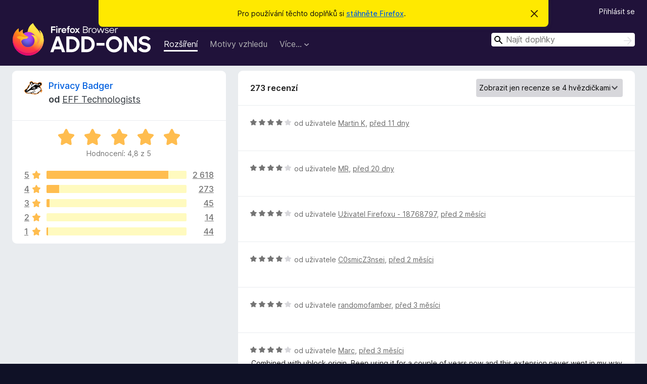

--- FILE ---
content_type: text/html; charset=utf-8
request_url: https://addons.mozilla.org/cs/firefox/addon/privacy-badger17/reviews/?score=4&utm_content=search&utm_medium=referral&utm_source=addons.mozilla.org
body_size: 12649
content:
<!DOCTYPE html>
<html lang="cs" dir="ltr"><head><title data-react-helmet="true">Recenze doplňku Privacy Badger – Doplňky pro Firefox (cs)</title><meta charSet="utf-8"/><meta name="viewport" content="width=device-width, initial-scale=1"/><link href="/static-frontend/Inter-roman-subset-en_de_fr_ru_es_pt_pl_it.var.2ce5ad921c3602b1e5370b3c86033681.woff2" crossorigin="anonymous" rel="preload" as="font" type="font/woff2"/><link href="/static-frontend/amo-2c9b371cc4de1aad916e.css" integrity="sha512-xpIl0TE0BdHR7KIMx6yfLd2kiIdWqrmXT81oEQ2j3ierwSeZB5WzmlhM7zJEHvI5XqPZYwMlGu/Pk0f13trpzQ==" crossorigin="anonymous" rel="stylesheet" type="text/css"/><meta data-react-helmet="true" name="description" content="Recenze a hodnocení doplňku Privacy Badger. Zjistěte, co si ostatní uživatelé myslí o doplňku Privacy Badger a přidejte si ho do svého Firefoxu."/><link rel="shortcut icon" href="/favicon.ico?v=3"/><link data-react-helmet="true" title="Doplňky pro Firefox" rel="search" type="application/opensearchdescription+xml" href="/cs/firefox/opensearch.xml"/><link data-react-helmet="true" rel="canonical" href="https://addons.mozilla.org/cs/firefox/addon/privacy-badger17/reviews/"/></head><body><div id="react-view"><div class="Page-amo"><header class="Header"><div class="Notice Notice-warning GetFirefoxBanner Notice-dismissible"><div class="Notice-icon"></div><div class="Notice-column"><div class="Notice-content"><p class="Notice-text"><span class="GetFirefoxBanner-content">Pro používání těchto doplňků si <a class="Button Button--none GetFirefoxBanner-button" href="https://www.mozilla.org/firefox/download/thanks/?s=direct&amp;utm_campaign=amo-fx-cta&amp;utm_content=banner-download-button&amp;utm_medium=referral&amp;utm_source=addons.mozilla.org">stáhněte Firefox</a>.</span></p></div></div><div class="Notice-dismisser"><button class="Button Button--none Notice-dismisser-button" type="submit"><span class="Icon Icon-inline-content IconXMark Notice-dismisser-icon"><span class="visually-hidden">Skrýt</span><svg class="IconXMark-svg" version="1.1" xmlns="http://www.w3.org/2000/svg" xmlns:xlink="http://www.w3.org/1999/xlink"><g class="IconXMark-path" transform="translate(-1.000000, -1.000000)" fill="#0C0C0D"><path d="M1.293,2.707 C1.03304342,2.45592553 0.928787403,2.08412211 1.02030284,1.73449268 C1.11181828,1.38486324 1.38486324,1.11181828 1.73449268,1.02030284 C2.08412211,0.928787403 2.45592553,1.03304342 2.707,1.293 L8,6.586 L13.293,1.293 C13.5440745,1.03304342 13.9158779,0.928787403 14.2655073,1.02030284 C14.6151368,1.11181828 14.8881817,1.38486324 14.9796972,1.73449268 C15.0712126,2.08412211 14.9669566,2.45592553 14.707,2.707 L9.414,8 L14.707,13.293 C15.0859722,13.6853789 15.0805524,14.3090848 14.6948186,14.6948186 C14.3090848,15.0805524 13.6853789,15.0859722 13.293,14.707 L8,9.414 L2.707,14.707 C2.31462111,15.0859722 1.69091522,15.0805524 1.30518142,14.6948186 C0.919447626,14.3090848 0.91402779,13.6853789 1.293,13.293 L6.586,8 L1.293,2.707 Z"></path></g></svg></span></button></div></div><div class="Header-wrapper"><div class="Header-content"><a class="Header-title" href="/cs/firefox/"><span class="visually-hidden">Doplňky do prohlížeče Firefox</span></a></div><ul class="SectionLinks Header-SectionLinks"><li><a class="SectionLinks-link SectionLinks-link-extension SectionLinks-link--active" href="/cs/firefox/extensions/">Rozšíření</a></li><li><a class="SectionLinks-link SectionLinks-link-theme" href="/cs/firefox/themes/">Motivy vzhledu</a></li><li><div class="DropdownMenu SectionLinks-link SectionLinks-dropdown"><button class="DropdownMenu-button" title="Více…" type="button" aria-haspopup="true"><span class="DropdownMenu-button-text">Více…</span><span class="Icon Icon-inverted-caret"></span></button><ul class="DropdownMenu-items" aria-hidden="true" aria-label="submenu"><li class="DropdownMenuItem DropdownMenuItem-section SectionLinks-subheader">pro Firefox</li><li class="DropdownMenuItem DropdownMenuItem-link"><a class="SectionLinks-dropdownlink" href="/cs/firefox/language-tools/">Slovníky a jazykové balíčky</a></li><li class="DropdownMenuItem DropdownMenuItem-section SectionLinks-subheader">Ostatní stránky prohlížeče</li><li class="DropdownMenuItem DropdownMenuItem-link"><a class="SectionLinks-clientApp-android" data-clientapp="android" href="/cs/android/">Doplňky pro Android</a></li></ul></div></li></ul><div class="Header-user-and-external-links"><a class="Button Button--none Header-authenticate-button Header-button Button--micro" href="#login">Přihlásit se</a></div><form action="/cs/firefox/search/" class="SearchForm Header-search-form Header-search-form--desktop" method="GET" data-no-csrf="true" role="search"><div class="AutoSearchInput"><label class="AutoSearchInput-label visually-hidden" for="AutoSearchInput-q">Hledat</label><div class="AutoSearchInput-search-box"><span class="Icon Icon-magnifying-glass AutoSearchInput-icon-magnifying-glass"></span><div role="combobox" aria-haspopup="listbox" aria-owns="react-autowhatever-1" aria-expanded="false"><input type="search" autoComplete="off" aria-autocomplete="list" aria-controls="react-autowhatever-1" class="AutoSearchInput-query" id="AutoSearchInput-q" maxLength="100" minLength="2" name="q" placeholder="Najít doplňky" value=""/><div id="react-autowhatever-1" role="listbox"></div></div><button class="AutoSearchInput-submit-button" type="submit"><span class="visually-hidden">Hledat</span><span class="Icon Icon-arrow"></span></button></div></div></form></div></header><div class="Page-content"><div class="Page Page-not-homepage"><div class="AppBanner"></div><div class="AddonReviewList AddonReviewList--extension"><section class="Card AddonSummaryCard Card--no-footer"><header class="Card-header"><div class="Card-header-text"><div class="AddonSummaryCard-header"><div class="AddonSummaryCard-header-icon"><a href="/cs/firefox/addon/privacy-badger17/?utm_content=search&amp;utm_medium=referral&amp;utm_source=addons.mozilla.org"><img class="AddonSummaryCard-header-icon-image" src="https://addons.mozilla.org/user-media/addon_icons/506/506646-64.png?modified=mcrushed" alt="Ikona doplňku"/></a></div><div class="AddonSummaryCard-header-text"><h1 class="visually-hidden">Recenze doplňku Privacy Badger</h1><h1 class="AddonTitle"><a href="/cs/firefox/addon/privacy-badger17/?utm_content=search&amp;utm_medium=referral&amp;utm_source=addons.mozilla.org">Privacy Badger</a><span class="AddonTitle-author"> <!-- -->od<!-- --> <a href="/cs/firefox/user/5474073/">EFF Technologists</a></span></h1></div></div></div></header><div class="Card-contents"><div class="AddonSummaryCard-overallRatingStars"><div class="Rating Rating--large Rating--yellowStars" title="Hodnocení: 4,8 z 5"><div class="Rating-star Rating-rating-1 Rating-selected-star" title="Hodnocení: 4,8 z 5"></div><div class="Rating-star Rating-rating-2 Rating-selected-star" title="Hodnocení: 4,8 z 5"></div><div class="Rating-star Rating-rating-3 Rating-selected-star" title="Hodnocení: 4,8 z 5"></div><div class="Rating-star Rating-rating-4 Rating-selected-star" title="Hodnocení: 4,8 z 5"></div><div class="Rating-star Rating-rating-5 Rating-selected-star" title="Hodnocení: 4,8 z 5"></div><span class="visually-hidden">Hodnocení: 4,8 z 5</span></div><div class="AddonSummaryCard-addonAverage">Hodnocení: 4,8 z 5</div></div><div class="RatingsByStar"><div class="RatingsByStar-graph"><a class="RatingsByStar-row" rel="nofollow" title="Přečíst 2 618 recenzí s pěti hvězdičkami" href="/cs/firefox/addon/privacy-badger17/reviews/?score=5&amp;utm_content=search&amp;utm_medium=referral&amp;utm_source=addons.mozilla.org"><div class="RatingsByStar-star">5<span class="Icon Icon-star-yellow"></span></div></a><a class="RatingsByStar-row" rel="nofollow" title="Přečíst 2 618 recenzí s pěti hvězdičkami" href="/cs/firefox/addon/privacy-badger17/reviews/?score=5&amp;utm_content=search&amp;utm_medium=referral&amp;utm_source=addons.mozilla.org"><div class="RatingsByStar-barContainer"><div class="RatingsByStar-bar RatingsByStar-barFrame"><div class="RatingsByStar-bar RatingsByStar-barValue RatingsByStar-barValue--87pct RatingsByStar-partialBar"></div></div></div></a><a class="RatingsByStar-row" rel="nofollow" title="Přečíst 2 618 recenzí s pěti hvězdičkami" href="/cs/firefox/addon/privacy-badger17/reviews/?score=5&amp;utm_content=search&amp;utm_medium=referral&amp;utm_source=addons.mozilla.org"><div class="RatingsByStar-count">2 618</div></a><a class="RatingsByStar-row" rel="nofollow" title="Přečíst 273 recenzí se čtyřmi hvězdičkami" href="/cs/firefox/addon/privacy-badger17/reviews/?score=4&amp;utm_content=search&amp;utm_medium=referral&amp;utm_source=addons.mozilla.org"><div class="RatingsByStar-star">4<span class="Icon Icon-star-yellow"></span></div></a><a class="RatingsByStar-row" rel="nofollow" title="Přečíst 273 recenzí se čtyřmi hvězdičkami" href="/cs/firefox/addon/privacy-badger17/reviews/?score=4&amp;utm_content=search&amp;utm_medium=referral&amp;utm_source=addons.mozilla.org"><div class="RatingsByStar-barContainer"><div class="RatingsByStar-bar RatingsByStar-barFrame"><div class="RatingsByStar-bar RatingsByStar-barValue RatingsByStar-barValue--9pct RatingsByStar-partialBar"></div></div></div></a><a class="RatingsByStar-row" rel="nofollow" title="Přečíst 273 recenzí se čtyřmi hvězdičkami" href="/cs/firefox/addon/privacy-badger17/reviews/?score=4&amp;utm_content=search&amp;utm_medium=referral&amp;utm_source=addons.mozilla.org"><div class="RatingsByStar-count">273</div></a><a class="RatingsByStar-row" rel="nofollow" title="Přečíst 45 recenzí se třemi hvězdičkami" href="/cs/firefox/addon/privacy-badger17/reviews/?score=3&amp;utm_content=search&amp;utm_medium=referral&amp;utm_source=addons.mozilla.org"><div class="RatingsByStar-star">3<span class="Icon Icon-star-yellow"></span></div></a><a class="RatingsByStar-row" rel="nofollow" title="Přečíst 45 recenzí se třemi hvězdičkami" href="/cs/firefox/addon/privacy-badger17/reviews/?score=3&amp;utm_content=search&amp;utm_medium=referral&amp;utm_source=addons.mozilla.org"><div class="RatingsByStar-barContainer"><div class="RatingsByStar-bar RatingsByStar-barFrame"><div class="RatingsByStar-bar RatingsByStar-barValue RatingsByStar-barValue--2pct RatingsByStar-partialBar"></div></div></div></a><a class="RatingsByStar-row" rel="nofollow" title="Přečíst 45 recenzí se třemi hvězdičkami" href="/cs/firefox/addon/privacy-badger17/reviews/?score=3&amp;utm_content=search&amp;utm_medium=referral&amp;utm_source=addons.mozilla.org"><div class="RatingsByStar-count">45</div></a><a class="RatingsByStar-row" rel="nofollow" title="Přečíst 14 recenzí se dvěma hvězdičkami" href="/cs/firefox/addon/privacy-badger17/reviews/?score=2&amp;utm_content=search&amp;utm_medium=referral&amp;utm_source=addons.mozilla.org"><div class="RatingsByStar-star">2<span class="Icon Icon-star-yellow"></span></div></a><a class="RatingsByStar-row" rel="nofollow" title="Přečíst 14 recenzí se dvěma hvězdičkami" href="/cs/firefox/addon/privacy-badger17/reviews/?score=2&amp;utm_content=search&amp;utm_medium=referral&amp;utm_source=addons.mozilla.org"><div class="RatingsByStar-barContainer"><div class="RatingsByStar-bar RatingsByStar-barFrame"><div class="RatingsByStar-bar RatingsByStar-barValue RatingsByStar-barValue--0pct RatingsByStar-partialBar"></div></div></div></a><a class="RatingsByStar-row" rel="nofollow" title="Přečíst 14 recenzí se dvěma hvězdičkami" href="/cs/firefox/addon/privacy-badger17/reviews/?score=2&amp;utm_content=search&amp;utm_medium=referral&amp;utm_source=addons.mozilla.org"><div class="RatingsByStar-count">14</div></a><a class="RatingsByStar-row" rel="nofollow" title="Přečíst 44 recenzí s jednou hvězdičkou" href="/cs/firefox/addon/privacy-badger17/reviews/?score=1&amp;utm_content=search&amp;utm_medium=referral&amp;utm_source=addons.mozilla.org"><div class="RatingsByStar-star">1<span class="Icon Icon-star-yellow"></span></div></a><a class="RatingsByStar-row" rel="nofollow" title="Přečíst 44 recenzí s jednou hvězdičkou" href="/cs/firefox/addon/privacy-badger17/reviews/?score=1&amp;utm_content=search&amp;utm_medium=referral&amp;utm_source=addons.mozilla.org"><div class="RatingsByStar-barContainer"><div class="RatingsByStar-bar RatingsByStar-barFrame"><div class="RatingsByStar-bar RatingsByStar-barValue RatingsByStar-barValue--1pct RatingsByStar-partialBar"></div></div></div></a><a class="RatingsByStar-row" rel="nofollow" title="Přečíst 44 recenzí s jednou hvězdičkou" href="/cs/firefox/addon/privacy-badger17/reviews/?score=1&amp;utm_content=search&amp;utm_medium=referral&amp;utm_source=addons.mozilla.org"><div class="RatingsByStar-count">44</div></a></div></div></div></section><div class="AddonReviewList-reviews"><section class="Card CardList AddonReviewList-reviews-listing"><header class="Card-header"><div class="Card-header-text"><div class="AddonReviewList-cardListHeader"><div class="AddonReviewList-reviewCount">273 recenzí</div><div class="AddonReviewList-filterByScore"><select class="Select AddonReviewList-filterByScoreSelector"><option value="SHOW_ALL_REVIEWS">Zobrazit všechny recenze</option><option value="5">Zobrazit jen recenze s 5 hvězdičkami</option><option value="4" selected="">Zobrazit jen recenze se 4 hvězdičkami</option><option value="3">Zobrazit jen recenze se 3 hvězdičkami</option><option value="2">Zobrazit jen recenze se 2 hvězdičkami</option><option value="1">Zobrazit jen recenze s 1 hvězdičkou</option></select></div></div></div></header><div class="Card-contents"><ul><li><div class="AddonReviewCard AddonReviewCard-ratingOnly AddonReviewCard-viewOnly"><div class="AddonReviewCard-container"><div class="UserReview"><div class="UserReview-byLine"><div class="Rating Rating--small" title="Hodnocení: 4 z 5"><div class="Rating-star Rating-rating-1 Rating-selected-star" title="Hodnocení: 4 z 5"></div><div class="Rating-star Rating-rating-2 Rating-selected-star" title="Hodnocení: 4 z 5"></div><div class="Rating-star Rating-rating-3 Rating-selected-star" title="Hodnocení: 4 z 5"></div><div class="Rating-star Rating-rating-4 Rating-selected-star" title="Hodnocení: 4 z 5"></div><div class="Rating-star Rating-rating-5" title="Hodnocení: 4 z 5"></div><span class="visually-hidden">Hodnocení: 4 z 5</span></div><span class="AddonReviewCard-authorByLine">od uživatele <a href="/cs/firefox/user/19670667/">Martin K</a>, <a title="8. led 2026 9:30" href="/cs/firefox/addon/privacy-badger17/reviews/2549547/?utm_content=search&amp;utm_medium=referral&amp;utm_source=addons.mozilla.org">před 11 dny</a></span></div><section class="Card ShowMoreCard UserReview-body UserReview-emptyBody ShowMoreCard--expanded Card--no-style Card--no-header Card--no-footer"><div class="Card-contents"><div class="ShowMoreCard-contents"><div></div></div></div></section><div class="AddonReviewCard-allControls"></div></div></div></div></li><li><div class="AddonReviewCard AddonReviewCard-ratingOnly AddonReviewCard-viewOnly"><div class="AddonReviewCard-container"><div class="UserReview"><div class="UserReview-byLine"><div class="Rating Rating--small" title="Hodnocení: 4 z 5"><div class="Rating-star Rating-rating-1 Rating-selected-star" title="Hodnocení: 4 z 5"></div><div class="Rating-star Rating-rating-2 Rating-selected-star" title="Hodnocení: 4 z 5"></div><div class="Rating-star Rating-rating-3 Rating-selected-star" title="Hodnocení: 4 z 5"></div><div class="Rating-star Rating-rating-4 Rating-selected-star" title="Hodnocení: 4 z 5"></div><div class="Rating-star Rating-rating-5" title="Hodnocení: 4 z 5"></div><span class="visually-hidden">Hodnocení: 4 z 5</span></div><span class="AddonReviewCard-authorByLine">od uživatele <a href="/cs/firefox/user/19655878/">MR</a>, <a title="30. pro 2025 13:43" href="/cs/firefox/addon/privacy-badger17/reviews/2547313/?utm_content=search&amp;utm_medium=referral&amp;utm_source=addons.mozilla.org">před 20 dny</a></span></div><section class="Card ShowMoreCard UserReview-body UserReview-emptyBody ShowMoreCard--expanded Card--no-style Card--no-header Card--no-footer"><div class="Card-contents"><div class="ShowMoreCard-contents"><div></div></div></div></section><div class="AddonReviewCard-allControls"></div></div></div></div></li><li><div class="AddonReviewCard AddonReviewCard-ratingOnly AddonReviewCard-viewOnly"><div class="AddonReviewCard-container"><div class="UserReview"><div class="UserReview-byLine"><div class="Rating Rating--small" title="Hodnocení: 4 z 5"><div class="Rating-star Rating-rating-1 Rating-selected-star" title="Hodnocení: 4 z 5"></div><div class="Rating-star Rating-rating-2 Rating-selected-star" title="Hodnocení: 4 z 5"></div><div class="Rating-star Rating-rating-3 Rating-selected-star" title="Hodnocení: 4 z 5"></div><div class="Rating-star Rating-rating-4 Rating-selected-star" title="Hodnocení: 4 z 5"></div><div class="Rating-star Rating-rating-5" title="Hodnocení: 4 z 5"></div><span class="visually-hidden">Hodnocení: 4 z 5</span></div><span class="AddonReviewCard-authorByLine">od uživatele <a href="/cs/firefox/user/18768797/">Uživatel Firefoxu - 18768797</a>, <a title="4. pro 2025 0:36" href="/cs/firefox/addon/privacy-badger17/reviews/2540553/?utm_content=search&amp;utm_medium=referral&amp;utm_source=addons.mozilla.org">před 2 měsíci</a></span></div><section class="Card ShowMoreCard UserReview-body UserReview-emptyBody ShowMoreCard--expanded Card--no-style Card--no-header Card--no-footer"><div class="Card-contents"><div class="ShowMoreCard-contents"><div></div></div></div></section><div class="AddonReviewCard-allControls"></div></div></div></div></li><li><div class="AddonReviewCard AddonReviewCard-ratingOnly AddonReviewCard-viewOnly"><div class="AddonReviewCard-container"><div class="UserReview"><div class="UserReview-byLine"><div class="Rating Rating--small" title="Hodnocení: 4 z 5"><div class="Rating-star Rating-rating-1 Rating-selected-star" title="Hodnocení: 4 z 5"></div><div class="Rating-star Rating-rating-2 Rating-selected-star" title="Hodnocení: 4 z 5"></div><div class="Rating-star Rating-rating-3 Rating-selected-star" title="Hodnocení: 4 z 5"></div><div class="Rating-star Rating-rating-4 Rating-selected-star" title="Hodnocení: 4 z 5"></div><div class="Rating-star Rating-rating-5" title="Hodnocení: 4 z 5"></div><span class="visually-hidden">Hodnocení: 4 z 5</span></div><span class="AddonReviewCard-authorByLine">od uživatele <a href="/cs/firefox/user/17943268/">C0smicZ3nsei</a>, <a title="17. lis 2025 19:28" href="/cs/firefox/addon/privacy-badger17/reviews/2536484/?utm_content=search&amp;utm_medium=referral&amp;utm_source=addons.mozilla.org">před 2 měsíci</a></span></div><section class="Card ShowMoreCard UserReview-body UserReview-emptyBody ShowMoreCard--expanded Card--no-style Card--no-header Card--no-footer"><div class="Card-contents"><div class="ShowMoreCard-contents"><div></div></div></div></section><div class="AddonReviewCard-allControls"></div></div></div></div></li><li><div class="AddonReviewCard AddonReviewCard-ratingOnly AddonReviewCard-viewOnly"><div class="AddonReviewCard-container"><div class="UserReview"><div class="UserReview-byLine"><div class="Rating Rating--small" title="Hodnocení: 4 z 5"><div class="Rating-star Rating-rating-1 Rating-selected-star" title="Hodnocení: 4 z 5"></div><div class="Rating-star Rating-rating-2 Rating-selected-star" title="Hodnocení: 4 z 5"></div><div class="Rating-star Rating-rating-3 Rating-selected-star" title="Hodnocení: 4 z 5"></div><div class="Rating-star Rating-rating-4 Rating-selected-star" title="Hodnocení: 4 z 5"></div><div class="Rating-star Rating-rating-5" title="Hodnocení: 4 z 5"></div><span class="visually-hidden">Hodnocení: 4 z 5</span></div><span class="AddonReviewCard-authorByLine">od uživatele <a href="/cs/firefox/user/61858/">randomofamber</a>, <a title="24. říj 2025 22:38" href="/cs/firefox/addon/privacy-badger17/reviews/2529968/?utm_content=search&amp;utm_medium=referral&amp;utm_source=addons.mozilla.org">před 3 měsíci</a></span></div><section class="Card ShowMoreCard UserReview-body UserReview-emptyBody ShowMoreCard--expanded Card--no-style Card--no-header Card--no-footer"><div class="Card-contents"><div class="ShowMoreCard-contents"><div></div></div></div></section><div class="AddonReviewCard-allControls"></div></div></div></div></li><li><div class="AddonReviewCard AddonReviewCard-viewOnly"><div class="AddonReviewCard-container"><div class="UserReview"><div class="UserReview-byLine"><div class="Rating Rating--small" title="Hodnocení: 4 z 5"><div class="Rating-star Rating-rating-1 Rating-selected-star" title="Hodnocení: 4 z 5"></div><div class="Rating-star Rating-rating-2 Rating-selected-star" title="Hodnocení: 4 z 5"></div><div class="Rating-star Rating-rating-3 Rating-selected-star" title="Hodnocení: 4 z 5"></div><div class="Rating-star Rating-rating-4 Rating-selected-star" title="Hodnocení: 4 z 5"></div><div class="Rating-star Rating-rating-5" title="Hodnocení: 4 z 5"></div><span class="visually-hidden">Hodnocení: 4 z 5</span></div><span class="AddonReviewCard-authorByLine">od uživatele <a href="/cs/firefox/user/19533963/">Marc</a>, <a title="20. říj 2025 9:21" href="/cs/firefox/addon/privacy-badger17/reviews/2528809/?utm_content=search&amp;utm_medium=referral&amp;utm_source=addons.mozilla.org">před 3 měsíci</a></span></div><section class="Card ShowMoreCard UserReview-body ShowMoreCard--expanded Card--no-style Card--no-header Card--no-footer"><div class="Card-contents"><div class="ShowMoreCard-contents"><div>Combined with ublock origin. Been using it for a couple of years now and this extension never went in my way when visiting websites.  Thank you EFF for all your efforts. I feel this extension contributes to maintaining privacy.</div></div></div></section><div class="AddonReviewCard-allControls"><div><button aria-describedby="flag-review-TooltipMenu" class="TooltipMenu-opener AddonReviewCard-control FlagReviewMenu-menu" title="Nahlásit tuto recenzi" type="button">Nahlásit</button></div></div></div></div></div></li><li><div class="AddonReviewCard AddonReviewCard-viewOnly"><div class="AddonReviewCard-container"><div class="UserReview"><div class="UserReview-byLine"><div class="Rating Rating--small" title="Hodnocení: 4 z 5"><div class="Rating-star Rating-rating-1 Rating-selected-star" title="Hodnocení: 4 z 5"></div><div class="Rating-star Rating-rating-2 Rating-selected-star" title="Hodnocení: 4 z 5"></div><div class="Rating-star Rating-rating-3 Rating-selected-star" title="Hodnocení: 4 z 5"></div><div class="Rating-star Rating-rating-4 Rating-selected-star" title="Hodnocení: 4 z 5"></div><div class="Rating-star Rating-rating-5" title="Hodnocení: 4 z 5"></div><span class="visually-hidden">Hodnocení: 4 z 5</span></div><span class="AddonReviewCard-authorByLine">od uživatele <a href="/cs/firefox/user/19446972/">guy</a>, <a title="16. zář 2025 9:22" href="/cs/firefox/addon/privacy-badger17/reviews/2517948/?utm_content=search&amp;utm_medium=referral&amp;utm_source=addons.mozilla.org">před 4 měsíci</a></span></div><section class="Card ShowMoreCard UserReview-body ShowMoreCard--expanded Card--no-style Card--no-header Card--no-footer"><div class="Card-contents"><div class="ShowMoreCard-contents"><div>pretty cool, but please auto block everything, i hate it when i have to go through the setting just because it wont completely block a domain.</div></div></div></section><div class="AddonReviewCard-allControls"><div><button aria-describedby="flag-review-TooltipMenu" class="TooltipMenu-opener AddonReviewCard-control FlagReviewMenu-menu" title="Nahlásit tuto recenzi" type="button">Nahlásit</button></div></div></div></div><div class="AddonReviewCard-reply"><div class="AddonReviewCard AddonReviewCard-isReply AddonReviewCard-viewOnly"><div class="AddonReviewCard-container"><div class="UserReview"><div class="UserReview-byLine"><h4 class="UserReview-reply-header"><span class="Icon Icon-reply-arrow"></span>Odpověď vývojáře</h4><span class="">zveřejněno <a title="16. zář 2025 11:42" href="/cs/firefox/addon/privacy-badger17/reviews/2517965/?utm_content=search&amp;utm_medium=referral&amp;utm_source=addons.mozilla.org">před 4 měsíci</a></span></div><section class="Card ShowMoreCard UserReview-body ShowMoreCard--expanded Card--no-style Card--no-header Card--no-footer"><div class="Card-contents"><div class="ShowMoreCard-contents"><div>Is this about the domains in the "yellow" state, the ones that lose access to cookies instead of getting fully blocked? These domains are known to break websites when blocked.<br><br>To get answers to any questions you may have, please email extension-devs@eff.org</div></div></div></section><div class="AddonReviewCard-allControls"><div><button aria-describedby="flag-review-TooltipMenu" class="TooltipMenu-opener AddonReviewCard-control FlagReviewMenu-menu" title="Nahlásit tuto odpověď od vývojáře" type="button">Nahlásit</button></div></div></div></div></div></div></div></li><li><div class="AddonReviewCard AddonReviewCard-ratingOnly AddonReviewCard-viewOnly"><div class="AddonReviewCard-container"><div class="UserReview"><div class="UserReview-byLine"><div class="Rating Rating--small" title="Hodnocení: 4 z 5"><div class="Rating-star Rating-rating-1 Rating-selected-star" title="Hodnocení: 4 z 5"></div><div class="Rating-star Rating-rating-2 Rating-selected-star" title="Hodnocení: 4 z 5"></div><div class="Rating-star Rating-rating-3 Rating-selected-star" title="Hodnocení: 4 z 5"></div><div class="Rating-star Rating-rating-4 Rating-selected-star" title="Hodnocení: 4 z 5"></div><div class="Rating-star Rating-rating-5" title="Hodnocení: 4 z 5"></div><span class="visually-hidden">Hodnocení: 4 z 5</span></div><span class="AddonReviewCard-authorByLine">od uživatele <a href="/cs/firefox/user/18919420/">ndi</a>, <a title="30. srp 2025 21:08" href="/cs/firefox/addon/privacy-badger17/reviews/2488972/?utm_content=search&amp;utm_medium=referral&amp;utm_source=addons.mozilla.org">před 5 měsíci</a></span></div><section class="Card ShowMoreCard UserReview-body UserReview-emptyBody ShowMoreCard--expanded Card--no-style Card--no-header Card--no-footer"><div class="Card-contents"><div class="ShowMoreCard-contents"><div></div></div></div></section><div class="AddonReviewCard-allControls"></div></div></div></div></li><li><div class="AddonReviewCard AddonReviewCard-ratingOnly AddonReviewCard-viewOnly"><div class="AddonReviewCard-container"><div class="UserReview"><div class="UserReview-byLine"><div class="Rating Rating--small" title="Hodnocení: 4 z 5"><div class="Rating-star Rating-rating-1 Rating-selected-star" title="Hodnocení: 4 z 5"></div><div class="Rating-star Rating-rating-2 Rating-selected-star" title="Hodnocení: 4 z 5"></div><div class="Rating-star Rating-rating-3 Rating-selected-star" title="Hodnocení: 4 z 5"></div><div class="Rating-star Rating-rating-4 Rating-selected-star" title="Hodnocení: 4 z 5"></div><div class="Rating-star Rating-rating-5" title="Hodnocení: 4 z 5"></div><span class="visually-hidden">Hodnocení: 4 z 5</span></div><span class="AddonReviewCard-authorByLine">od uživatele <a href="/cs/firefox/user/15744654/">Uživatel Firefoxu - 15744654</a>, <a title="20. srp 2025 6:44" href="/cs/firefox/addon/privacy-badger17/reviews/2420971/?utm_content=search&amp;utm_medium=referral&amp;utm_source=addons.mozilla.org">před 5 měsíci</a></span></div><section class="Card ShowMoreCard UserReview-body UserReview-emptyBody ShowMoreCard--expanded Card--no-style Card--no-header Card--no-footer"><div class="Card-contents"><div class="ShowMoreCard-contents"><div></div></div></div></section><div class="AddonReviewCard-allControls"></div></div></div></div></li><li><div class="AddonReviewCard AddonReviewCard-ratingOnly AddonReviewCard-viewOnly"><div class="AddonReviewCard-container"><div class="UserReview"><div class="UserReview-byLine"><div class="Rating Rating--small" title="Hodnocení: 4 z 5"><div class="Rating-star Rating-rating-1 Rating-selected-star" title="Hodnocení: 4 z 5"></div><div class="Rating-star Rating-rating-2 Rating-selected-star" title="Hodnocení: 4 z 5"></div><div class="Rating-star Rating-rating-3 Rating-selected-star" title="Hodnocení: 4 z 5"></div><div class="Rating-star Rating-rating-4 Rating-selected-star" title="Hodnocení: 4 z 5"></div><div class="Rating-star Rating-rating-5" title="Hodnocení: 4 z 5"></div><span class="visually-hidden">Hodnocení: 4 z 5</span></div><span class="AddonReviewCard-authorByLine">od uživatele <a href="/cs/firefox/user/19189160/">Vladimir moreira</a>, <a title="24. čvc 2025 11:06" href="/cs/firefox/addon/privacy-badger17/reviews/2325420/?utm_content=search&amp;utm_medium=referral&amp;utm_source=addons.mozilla.org">před 6 měsíci</a></span></div><section class="Card ShowMoreCard UserReview-body UserReview-emptyBody ShowMoreCard--expanded Card--no-style Card--no-header Card--no-footer"><div class="Card-contents"><div class="ShowMoreCard-contents"><div></div></div></div></section><div class="AddonReviewCard-allControls"></div></div></div></div></li><li><div class="AddonReviewCard AddonReviewCard-ratingOnly AddonReviewCard-viewOnly"><div class="AddonReviewCard-container"><div class="UserReview"><div class="UserReview-byLine"><div class="Rating Rating--small" title="Hodnocení: 4 z 5"><div class="Rating-star Rating-rating-1 Rating-selected-star" title="Hodnocení: 4 z 5"></div><div class="Rating-star Rating-rating-2 Rating-selected-star" title="Hodnocení: 4 z 5"></div><div class="Rating-star Rating-rating-3 Rating-selected-star" title="Hodnocení: 4 z 5"></div><div class="Rating-star Rating-rating-4 Rating-selected-star" title="Hodnocení: 4 z 5"></div><div class="Rating-star Rating-rating-5" title="Hodnocení: 4 z 5"></div><span class="visually-hidden">Hodnocení: 4 z 5</span></div><span class="AddonReviewCard-authorByLine">od uživatele <a href="/cs/firefox/user/19140747/">Uživatel Firefoxu - 19140747</a>, <a title="22. čvc 2025 4:55" href="/cs/firefox/addon/privacy-badger17/reviews/2315163/?utm_content=search&amp;utm_medium=referral&amp;utm_source=addons.mozilla.org">před 6 měsíci</a></span></div><section class="Card ShowMoreCard UserReview-body UserReview-emptyBody ShowMoreCard--expanded Card--no-style Card--no-header Card--no-footer"><div class="Card-contents"><div class="ShowMoreCard-contents"><div></div></div></div></section><div class="AddonReviewCard-allControls"></div></div></div></div></li><li><div class="AddonReviewCard AddonReviewCard-ratingOnly AddonReviewCard-viewOnly"><div class="AddonReviewCard-container"><div class="UserReview"><div class="UserReview-byLine"><div class="Rating Rating--small" title="Hodnocení: 4 z 5"><div class="Rating-star Rating-rating-1 Rating-selected-star" title="Hodnocení: 4 z 5"></div><div class="Rating-star Rating-rating-2 Rating-selected-star" title="Hodnocení: 4 z 5"></div><div class="Rating-star Rating-rating-3 Rating-selected-star" title="Hodnocení: 4 z 5"></div><div class="Rating-star Rating-rating-4 Rating-selected-star" title="Hodnocení: 4 z 5"></div><div class="Rating-star Rating-rating-5" title="Hodnocení: 4 z 5"></div><span class="visually-hidden">Hodnocení: 4 z 5</span></div><span class="AddonReviewCard-authorByLine">od uživatele <a href="/cs/firefox/user/19011423/">fayelanna</a>, <a title="9. čvc 2025 5:02" href="/cs/firefox/addon/privacy-badger17/reviews/2285901/?utm_content=search&amp;utm_medium=referral&amp;utm_source=addons.mozilla.org">před 6 měsíci</a></span></div><section class="Card ShowMoreCard UserReview-body UserReview-emptyBody ShowMoreCard--expanded Card--no-style Card--no-header Card--no-footer"><div class="Card-contents"><div class="ShowMoreCard-contents"><div></div></div></div></section><div class="AddonReviewCard-allControls"></div></div></div></div></li><li><div class="AddonReviewCard AddonReviewCard-ratingOnly AddonReviewCard-viewOnly"><div class="AddonReviewCard-container"><div class="UserReview"><div class="UserReview-byLine"><div class="Rating Rating--small" title="Hodnocení: 4 z 5"><div class="Rating-star Rating-rating-1 Rating-selected-star" title="Hodnocení: 4 z 5"></div><div class="Rating-star Rating-rating-2 Rating-selected-star" title="Hodnocení: 4 z 5"></div><div class="Rating-star Rating-rating-3 Rating-selected-star" title="Hodnocení: 4 z 5"></div><div class="Rating-star Rating-rating-4 Rating-selected-star" title="Hodnocení: 4 z 5"></div><div class="Rating-star Rating-rating-5" title="Hodnocení: 4 z 5"></div><span class="visually-hidden">Hodnocení: 4 z 5</span></div><span class="AddonReviewCard-authorByLine">od uživatele <a href="/cs/firefox/user/17174071/">Uživatel Firefoxu - 17174071</a>, <a title="18. čvn 2025 10:48" href="/cs/firefox/addon/privacy-badger17/reviews/2250314/?utm_content=search&amp;utm_medium=referral&amp;utm_source=addons.mozilla.org">před 7 měsíci</a></span></div><section class="Card ShowMoreCard UserReview-body UserReview-emptyBody ShowMoreCard--expanded Card--no-style Card--no-header Card--no-footer"><div class="Card-contents"><div class="ShowMoreCard-contents"><div></div></div></div></section><div class="AddonReviewCard-allControls"></div></div></div></div></li><li><div class="AddonReviewCard AddonReviewCard-ratingOnly AddonReviewCard-viewOnly"><div class="AddonReviewCard-container"><div class="UserReview"><div class="UserReview-byLine"><div class="Rating Rating--small" title="Hodnocení: 4 z 5"><div class="Rating-star Rating-rating-1 Rating-selected-star" title="Hodnocení: 4 z 5"></div><div class="Rating-star Rating-rating-2 Rating-selected-star" title="Hodnocení: 4 z 5"></div><div class="Rating-star Rating-rating-3 Rating-selected-star" title="Hodnocení: 4 z 5"></div><div class="Rating-star Rating-rating-4 Rating-selected-star" title="Hodnocení: 4 z 5"></div><div class="Rating-star Rating-rating-5" title="Hodnocení: 4 z 5"></div><span class="visually-hidden">Hodnocení: 4 z 5</span></div><span class="AddonReviewCard-authorByLine">od uživatele <a href="/cs/firefox/user/13854650/">Uživatel Firefoxu - 13854650</a>, <a title="2. čvn 2025 11:52" href="/cs/firefox/addon/privacy-badger17/reviews/2236985/?utm_content=search&amp;utm_medium=referral&amp;utm_source=addons.mozilla.org">před 8 měsíci</a></span></div><section class="Card ShowMoreCard UserReview-body UserReview-emptyBody ShowMoreCard--expanded Card--no-style Card--no-header Card--no-footer"><div class="Card-contents"><div class="ShowMoreCard-contents"><div></div></div></div></section><div class="AddonReviewCard-allControls"></div></div></div></div></li><li><div class="AddonReviewCard AddonReviewCard-ratingOnly AddonReviewCard-viewOnly"><div class="AddonReviewCard-container"><div class="UserReview"><div class="UserReview-byLine"><div class="Rating Rating--small" title="Hodnocení: 4 z 5"><div class="Rating-star Rating-rating-1 Rating-selected-star" title="Hodnocení: 4 z 5"></div><div class="Rating-star Rating-rating-2 Rating-selected-star" title="Hodnocení: 4 z 5"></div><div class="Rating-star Rating-rating-3 Rating-selected-star" title="Hodnocení: 4 z 5"></div><div class="Rating-star Rating-rating-4 Rating-selected-star" title="Hodnocení: 4 z 5"></div><div class="Rating-star Rating-rating-5" title="Hodnocení: 4 z 5"></div><span class="visually-hidden">Hodnocení: 4 z 5</span></div><span class="AddonReviewCard-authorByLine">od uživatele <a href="/cs/firefox/user/5744668/">Daniel M. Kaplan</a>, <a title="1. kvě 2025 22:22" href="/cs/firefox/addon/privacy-badger17/reviews/2225035/?utm_content=search&amp;utm_medium=referral&amp;utm_source=addons.mozilla.org">před 9 měsíci</a></span></div><section class="Card ShowMoreCard UserReview-body UserReview-emptyBody ShowMoreCard--expanded Card--no-style Card--no-header Card--no-footer"><div class="Card-contents"><div class="ShowMoreCard-contents"><div></div></div></div></section><div class="AddonReviewCard-allControls"></div></div></div></div></li><li><div class="AddonReviewCard AddonReviewCard-viewOnly"><div class="AddonReviewCard-container"><div class="UserReview"><div class="UserReview-byLine"><div class="Rating Rating--small" title="Hodnocení: 4 z 5"><div class="Rating-star Rating-rating-1 Rating-selected-star" title="Hodnocení: 4 z 5"></div><div class="Rating-star Rating-rating-2 Rating-selected-star" title="Hodnocení: 4 z 5"></div><div class="Rating-star Rating-rating-3 Rating-selected-star" title="Hodnocení: 4 z 5"></div><div class="Rating-star Rating-rating-4 Rating-selected-star" title="Hodnocení: 4 z 5"></div><div class="Rating-star Rating-rating-5" title="Hodnocení: 4 z 5"></div><span class="visually-hidden">Hodnocení: 4 z 5</span></div><span class="AddonReviewCard-authorByLine">od uživatele <a href="/cs/firefox/user/18967057/">Uživatel Firefoxu - 18967057</a>, <a title="30. dub 2025 6:25" href="/cs/firefox/addon/privacy-badger17/reviews/2224435/?utm_content=search&amp;utm_medium=referral&amp;utm_source=addons.mozilla.org">před 9 měsíci</a></span></div><section class="Card ShowMoreCard UserReview-body ShowMoreCard--expanded Card--no-style Card--no-header Card--no-footer"><div class="Card-contents"><div class="ShowMoreCard-contents"><div>A solid tracker-beater.</div></div></div></section><div class="AddonReviewCard-allControls"><div><button aria-describedby="flag-review-TooltipMenu" class="TooltipMenu-opener AddonReviewCard-control FlagReviewMenu-menu" title="Nahlásit tuto recenzi" type="button">Nahlásit</button></div></div></div></div></div></li><li><div class="AddonReviewCard AddonReviewCard-ratingOnly AddonReviewCard-viewOnly"><div class="AddonReviewCard-container"><div class="UserReview"><div class="UserReview-byLine"><div class="Rating Rating--small" title="Hodnocení: 4 z 5"><div class="Rating-star Rating-rating-1 Rating-selected-star" title="Hodnocení: 4 z 5"></div><div class="Rating-star Rating-rating-2 Rating-selected-star" title="Hodnocení: 4 z 5"></div><div class="Rating-star Rating-rating-3 Rating-selected-star" title="Hodnocení: 4 z 5"></div><div class="Rating-star Rating-rating-4 Rating-selected-star" title="Hodnocení: 4 z 5"></div><div class="Rating-star Rating-rating-5" title="Hodnocení: 4 z 5"></div><span class="visually-hidden">Hodnocení: 4 z 5</span></div><span class="AddonReviewCard-authorByLine">od uživatele <a href="/cs/firefox/user/18625720/">Peter</a>, <a title="25. dub 2025 16:54" href="/cs/firefox/addon/privacy-badger17/reviews/2222917/?utm_content=search&amp;utm_medium=referral&amp;utm_source=addons.mozilla.org">před 9 měsíci</a></span></div><section class="Card ShowMoreCard UserReview-body UserReview-emptyBody ShowMoreCard--expanded Card--no-style Card--no-header Card--no-footer"><div class="Card-contents"><div class="ShowMoreCard-contents"><div></div></div></div></section><div class="AddonReviewCard-allControls"></div></div></div></div></li><li><div class="AddonReviewCard AddonReviewCard-viewOnly"><div class="AddonReviewCard-container"><div class="UserReview"><div class="UserReview-byLine"><div class="Rating Rating--small" title="Hodnocení: 4 z 5"><div class="Rating-star Rating-rating-1 Rating-selected-star" title="Hodnocení: 4 z 5"></div><div class="Rating-star Rating-rating-2 Rating-selected-star" title="Hodnocení: 4 z 5"></div><div class="Rating-star Rating-rating-3 Rating-selected-star" title="Hodnocení: 4 z 5"></div><div class="Rating-star Rating-rating-4 Rating-selected-star" title="Hodnocení: 4 z 5"></div><div class="Rating-star Rating-rating-5" title="Hodnocení: 4 z 5"></div><span class="visually-hidden">Hodnocení: 4 z 5</span></div><span class="AddonReviewCard-authorByLine">od uživatele <a href="/cs/firefox/user/18947674/">Angle</a>, <a title="19. dub 2025 5:55" href="/cs/firefox/addon/privacy-badger17/reviews/2218862/?utm_content=search&amp;utm_medium=referral&amp;utm_source=addons.mozilla.org">před 9 měsíci</a></span></div><section class="Card ShowMoreCard UserReview-body ShowMoreCard--expanded Card--no-style Card--no-header Card--no-footer"><div class="Card-contents"><div class="ShowMoreCard-contents"><div>Good</div></div></div></section><div class="AddonReviewCard-allControls"><div><button aria-describedby="flag-review-TooltipMenu" class="TooltipMenu-opener AddonReviewCard-control FlagReviewMenu-menu" title="Nahlásit tuto recenzi" type="button">Nahlásit</button></div></div></div></div></div></li><li><div class="AddonReviewCard AddonReviewCard-ratingOnly AddonReviewCard-viewOnly"><div class="AddonReviewCard-container"><div class="UserReview"><div class="UserReview-byLine"><div class="Rating Rating--small" title="Hodnocení: 4 z 5"><div class="Rating-star Rating-rating-1 Rating-selected-star" title="Hodnocení: 4 z 5"></div><div class="Rating-star Rating-rating-2 Rating-selected-star" title="Hodnocení: 4 z 5"></div><div class="Rating-star Rating-rating-3 Rating-selected-star" title="Hodnocení: 4 z 5"></div><div class="Rating-star Rating-rating-4 Rating-selected-star" title="Hodnocení: 4 z 5"></div><div class="Rating-star Rating-rating-5" title="Hodnocení: 4 z 5"></div><span class="visually-hidden">Hodnocení: 4 z 5</span></div><span class="AddonReviewCard-authorByLine">od uživatele <a href="/cs/firefox/user/18947399/">kai</a>, <a title="19. dub 2025 0:49" href="/cs/firefox/addon/privacy-badger17/reviews/2218818/?utm_content=search&amp;utm_medium=referral&amp;utm_source=addons.mozilla.org">před 9 měsíci</a></span></div><section class="Card ShowMoreCard UserReview-body UserReview-emptyBody ShowMoreCard--expanded Card--no-style Card--no-header Card--no-footer"><div class="Card-contents"><div class="ShowMoreCard-contents"><div></div></div></div></section><div class="AddonReviewCard-allControls"></div></div></div></div></li><li><div class="AddonReviewCard AddonReviewCard-ratingOnly AddonReviewCard-viewOnly"><div class="AddonReviewCard-container"><div class="UserReview"><div class="UserReview-byLine"><div class="Rating Rating--small" title="Hodnocení: 4 z 5"><div class="Rating-star Rating-rating-1 Rating-selected-star" title="Hodnocení: 4 z 5"></div><div class="Rating-star Rating-rating-2 Rating-selected-star" title="Hodnocení: 4 z 5"></div><div class="Rating-star Rating-rating-3 Rating-selected-star" title="Hodnocení: 4 z 5"></div><div class="Rating-star Rating-rating-4 Rating-selected-star" title="Hodnocení: 4 z 5"></div><div class="Rating-star Rating-rating-5" title="Hodnocení: 4 z 5"></div><span class="visually-hidden">Hodnocení: 4 z 5</span></div><span class="AddonReviewCard-authorByLine">od uživatele <a href="/cs/firefox/user/18907729/">Kali R</a>, <a title="10. dub 2025 15:54" href="/cs/firefox/addon/privacy-badger17/reviews/2212909/?utm_content=search&amp;utm_medium=referral&amp;utm_source=addons.mozilla.org">před 9 měsíci</a></span></div><section class="Card ShowMoreCard UserReview-body UserReview-emptyBody ShowMoreCard--expanded Card--no-style Card--no-header Card--no-footer"><div class="Card-contents"><div class="ShowMoreCard-contents"><div></div></div></div></section><div class="AddonReviewCard-allControls"></div></div></div></div></li><li><div class="AddonReviewCard AddonReviewCard-ratingOnly AddonReviewCard-viewOnly"><div class="AddonReviewCard-container"><div class="UserReview"><div class="UserReview-byLine"><div class="Rating Rating--small" title="Hodnocení: 4 z 5"><div class="Rating-star Rating-rating-1 Rating-selected-star" title="Hodnocení: 4 z 5"></div><div class="Rating-star Rating-rating-2 Rating-selected-star" title="Hodnocení: 4 z 5"></div><div class="Rating-star Rating-rating-3 Rating-selected-star" title="Hodnocení: 4 z 5"></div><div class="Rating-star Rating-rating-4 Rating-selected-star" title="Hodnocení: 4 z 5"></div><div class="Rating-star Rating-rating-5" title="Hodnocení: 4 z 5"></div><span class="visually-hidden">Hodnocení: 4 z 5</span></div><span class="AddonReviewCard-authorByLine">od uživatele <a href="/cs/firefox/user/18587178/">Uživatel Firefoxu - 18587178</a>, <a title="10. dub 2025 12:20" href="/cs/firefox/addon/privacy-badger17/reviews/2212429/?utm_content=search&amp;utm_medium=referral&amp;utm_source=addons.mozilla.org">před 9 měsíci</a></span></div><section class="Card ShowMoreCard UserReview-body UserReview-emptyBody ShowMoreCard--expanded Card--no-style Card--no-header Card--no-footer"><div class="Card-contents"><div class="ShowMoreCard-contents"><div></div></div></div></section><div class="AddonReviewCard-allControls"></div></div></div></div></li><li><div class="AddonReviewCard AddonReviewCard-ratingOnly AddonReviewCard-viewOnly"><div class="AddonReviewCard-container"><div class="UserReview"><div class="UserReview-byLine"><div class="Rating Rating--small" title="Hodnocení: 4 z 5"><div class="Rating-star Rating-rating-1 Rating-selected-star" title="Hodnocení: 4 z 5"></div><div class="Rating-star Rating-rating-2 Rating-selected-star" title="Hodnocení: 4 z 5"></div><div class="Rating-star Rating-rating-3 Rating-selected-star" title="Hodnocení: 4 z 5"></div><div class="Rating-star Rating-rating-4 Rating-selected-star" title="Hodnocení: 4 z 5"></div><div class="Rating-star Rating-rating-5" title="Hodnocení: 4 z 5"></div><span class="visually-hidden">Hodnocení: 4 z 5</span></div><span class="AddonReviewCard-authorByLine">od uživatele <a href="/cs/firefox/user/16539834/">Brock Andropov</a>, <a title="10. bře 2025 19:30" href="/cs/firefox/addon/privacy-badger17/reviews/2189282/?utm_content=search&amp;utm_medium=referral&amp;utm_source=addons.mozilla.org">před 10 měsíci</a></span></div><section class="Card ShowMoreCard UserReview-body UserReview-emptyBody ShowMoreCard--expanded Card--no-style Card--no-header Card--no-footer"><div class="Card-contents"><div class="ShowMoreCard-contents"><div></div></div></div></section><div class="AddonReviewCard-allControls"></div></div></div></div></li><li><div class="AddonReviewCard AddonReviewCard-ratingOnly AddonReviewCard-viewOnly"><div class="AddonReviewCard-container"><div class="UserReview"><div class="UserReview-byLine"><div class="Rating Rating--small" title="Hodnocení: 4 z 5"><div class="Rating-star Rating-rating-1 Rating-selected-star" title="Hodnocení: 4 z 5"></div><div class="Rating-star Rating-rating-2 Rating-selected-star" title="Hodnocení: 4 z 5"></div><div class="Rating-star Rating-rating-3 Rating-selected-star" title="Hodnocení: 4 z 5"></div><div class="Rating-star Rating-rating-4 Rating-selected-star" title="Hodnocení: 4 z 5"></div><div class="Rating-star Rating-rating-5" title="Hodnocení: 4 z 5"></div><span class="visually-hidden">Hodnocení: 4 z 5</span></div><span class="AddonReviewCard-authorByLine">od uživatele <a href="/cs/firefox/user/5448460/">Hxtexts</a>, <a title="2. bře 2025 8:43" href="/cs/firefox/addon/privacy-badger17/reviews/2184304/?utm_content=search&amp;utm_medium=referral&amp;utm_source=addons.mozilla.org">před rokem</a></span></div><section class="Card ShowMoreCard UserReview-body UserReview-emptyBody ShowMoreCard--expanded Card--no-style Card--no-header Card--no-footer"><div class="Card-contents"><div class="ShowMoreCard-contents"><div></div></div></div></section><div class="AddonReviewCard-allControls"></div></div></div></div></li><li><div class="AddonReviewCard AddonReviewCard-viewOnly"><div class="AddonReviewCard-container"><div class="UserReview"><div class="UserReview-byLine"><div class="Rating Rating--small" title="Hodnocení: 4 z 5"><div class="Rating-star Rating-rating-1 Rating-selected-star" title="Hodnocení: 4 z 5"></div><div class="Rating-star Rating-rating-2 Rating-selected-star" title="Hodnocení: 4 z 5"></div><div class="Rating-star Rating-rating-3 Rating-selected-star" title="Hodnocení: 4 z 5"></div><div class="Rating-star Rating-rating-4 Rating-selected-star" title="Hodnocení: 4 z 5"></div><div class="Rating-star Rating-rating-5" title="Hodnocení: 4 z 5"></div><span class="visually-hidden">Hodnocení: 4 z 5</span></div><span class="AddonReviewCard-authorByLine">od uživatele <a href="/cs/firefox/user/18850680/">andnothinine</a>, <a title="24. úno 2025 16:27" href="/cs/firefox/addon/privacy-badger17/reviews/2180880/?utm_content=search&amp;utm_medium=referral&amp;utm_source=addons.mozilla.org">před rokem</a></span></div><section class="Card ShowMoreCard UserReview-body ShowMoreCard--expanded Card--no-style Card--no-header Card--no-footer"><div class="Card-contents"><div class="ShowMoreCard-contents"><div>thank you</div></div></div></section><div class="AddonReviewCard-allControls"><div><button aria-describedby="flag-review-TooltipMenu" class="TooltipMenu-opener AddonReviewCard-control FlagReviewMenu-menu" title="Nahlásit tuto recenzi" type="button">Nahlásit</button></div></div></div></div></div></li><li><div class="AddonReviewCard AddonReviewCard-viewOnly"><div class="AddonReviewCard-container"><div class="UserReview"><div class="UserReview-byLine"><div class="Rating Rating--small" title="Hodnocení: 4 z 5"><div class="Rating-star Rating-rating-1 Rating-selected-star" title="Hodnocení: 4 z 5"></div><div class="Rating-star Rating-rating-2 Rating-selected-star" title="Hodnocení: 4 z 5"></div><div class="Rating-star Rating-rating-3 Rating-selected-star" title="Hodnocení: 4 z 5"></div><div class="Rating-star Rating-rating-4 Rating-selected-star" title="Hodnocení: 4 z 5"></div><div class="Rating-star Rating-rating-5" title="Hodnocení: 4 z 5"></div><span class="visually-hidden">Hodnocení: 4 z 5</span></div><span class="AddonReviewCard-authorByLine">od uživatele <a href="/cs/firefox/user/18850014/">Dusk</a>, <a title="24. úno 2025 8:59" href="/cs/firefox/addon/privacy-badger17/reviews/2180692/?utm_content=search&amp;utm_medium=referral&amp;utm_source=addons.mozilla.org">před rokem</a></span></div><section class="Card ShowMoreCard UserReview-body ShowMoreCard--expanded Card--no-style Card--no-header Card--no-footer"><div class="Card-contents"><div class="ShowMoreCard-contents"><div>Helps block trackers and let's you choose on which websites</div></div></div></section><div class="AddonReviewCard-allControls"><div><button aria-describedby="flag-review-TooltipMenu" class="TooltipMenu-opener AddonReviewCard-control FlagReviewMenu-menu" title="Nahlásit tuto recenzi" type="button">Nahlásit</button></div></div></div></div></div></li></ul></div><footer class="Card-footer undefined"><div class="Paginate"><div class="Paginate-links"><button class="Button Button--cancel Paginate-item Paginate-item--previous Button--disabled" type="submit" disabled="">Předchozí</button><button class="Button Button--cancel Paginate-item Paginate-item--current-page Button--disabled" type="submit" disabled="">1</button><a rel="next" class="Button Button--cancel Paginate-item" href="/cs/firefox/addon/privacy-badger17/reviews/?score=4&amp;utm_content=search&amp;utm_medium=referral&amp;utm_source=addons.mozilla.org&amp;page=2">2</a><a class="Button Button--cancel Paginate-item" href="/cs/firefox/addon/privacy-badger17/reviews/?score=4&amp;utm_content=search&amp;utm_medium=referral&amp;utm_source=addons.mozilla.org&amp;page=3">3</a><a class="Button Button--cancel Paginate-item" href="/cs/firefox/addon/privacy-badger17/reviews/?score=4&amp;utm_content=search&amp;utm_medium=referral&amp;utm_source=addons.mozilla.org&amp;page=4">4</a><a class="Button Button--cancel Paginate-item" href="/cs/firefox/addon/privacy-badger17/reviews/?score=4&amp;utm_content=search&amp;utm_medium=referral&amp;utm_source=addons.mozilla.org&amp;page=5">5</a><a class="Button Button--cancel Paginate-item" href="/cs/firefox/addon/privacy-badger17/reviews/?score=4&amp;utm_content=search&amp;utm_medium=referral&amp;utm_source=addons.mozilla.org&amp;page=6">6</a><a class="Button Button--cancel Paginate-item" href="/cs/firefox/addon/privacy-badger17/reviews/?score=4&amp;utm_content=search&amp;utm_medium=referral&amp;utm_source=addons.mozilla.org&amp;page=7">7</a><a rel="next" class="Button Button--cancel Paginate-item Paginate-item--next" href="/cs/firefox/addon/privacy-badger17/reviews/?score=4&amp;utm_content=search&amp;utm_medium=referral&amp;utm_source=addons.mozilla.org&amp;page=2">Další</a></div><div class="Paginate-page-number">Stránka 1 z 11</div></div></footer></section></div></div></div></div><footer class="Footer"><div class="Footer-wrapper"><div class="Footer-mozilla-link-wrapper"><a class="Footer-mozilla-link" href="https://mozilla.org/" title="Přejít na domovskou stránku Mozilly"><span class="Icon Icon-mozilla Footer-mozilla-logo"><span class="visually-hidden">Přejít na domovskou stránku Mozilly</span></span></a></div><section class="Footer-amo-links"><h4 class="Footer-links-header"><a href="/cs/firefox/">Počet doplňků</a></h4><ul class="Footer-links"><li><a href="/cs/about">O nás</a></li><li><a class="Footer-blog-link" href="/blog/">Blog doplňků pro Firefox</a></li><li><a class="Footer-extension-workshop-link" href="https://extensionworkshop.com/?utm_content=footer-link&amp;utm_medium=referral&amp;utm_source=addons.mozilla.org">Workshop tvorby rozšíření</a></li><li><a href="/cs/developers/">Pro vývojáře</a></li><li><a class="Footer-developer-policies-link" href="https://extensionworkshop.com/documentation/publish/add-on-policies/?utm_medium=photon-footer&amp;utm_source=addons.mozilla.org">Pravidla pro vývojáře</a></li><li><a class="Footer-community-blog-link" href="https://blog.mozilla.com/addons?utm_content=footer-link&amp;utm_medium=referral&amp;utm_source=addons.mozilla.org">Blog komunity</a></li><li><a href="https://discourse.mozilla-community.org/c/add-ons">Fórum</a></li><li><a class="Footer-bug-report-link" href="https://developer.mozilla.org/docs/Mozilla/Add-ons/Contact_us">Nahlásit chybu</a></li><li><a href="/cs/review_guide">Příručka recenzenta</a></li></ul></section><section class="Footer-browsers-links"><h4 class="Footer-links-header">Prohlížeče</h4><ul class="Footer-links"><li><a class="Footer-desktop-link" href="https://www.mozilla.org/firefox/new/?utm_content=footer-link&amp;utm_medium=referral&amp;utm_source=addons.mozilla.org">Desktop</a></li><li><a class="Footer-mobile-link" href="https://www.mozilla.org/firefox/mobile/?utm_content=footer-link&amp;utm_medium=referral&amp;utm_source=addons.mozilla.org">Mobile</a></li><li><a class="Footer-enterprise-link" href="https://www.mozilla.org/firefox/enterprise/?utm_content=footer-link&amp;utm_medium=referral&amp;utm_source=addons.mozilla.org">Enterprise</a></li></ul></section><section class="Footer-product-links"><h4 class="Footer-links-header">Produkty</h4><ul class="Footer-links"><li><a class="Footer-browsers-link" href="https://www.mozilla.org/firefox/browsers/?utm_content=footer-link&amp;utm_medium=referral&amp;utm_source=addons.mozilla.org">Browsers</a></li><li><a class="Footer-vpn-link" href="https://www.mozilla.org/products/vpn/?utm_content=footer-link&amp;utm_medium=referral&amp;utm_source=addons.mozilla.org#pricing">VPN</a></li><li><a class="Footer-relay-link" href="https://relay.firefox.com/?utm_content=footer-link&amp;utm_medium=referral&amp;utm_source=addons.mozilla.org">Relay</a></li><li><a class="Footer-monitor-link" href="https://monitor.firefox.com/?utm_content=footer-link&amp;utm_medium=referral&amp;utm_source=addons.mozilla.org">Monitor</a></li><li><a class="Footer-pocket-link" href="https://getpocket.com?utm_content=footer-link&amp;utm_medium=referral&amp;utm_source=addons.mozilla.org">Pocket</a></li></ul><ul class="Footer-links Footer-links-social"><li class="Footer-link-social"><a href="https://bsky.app/profile/firefox.com"><span class="Icon Icon-bluesky"><span class="visually-hidden">Bluesky (@firefox.com)</span></span></a></li><li class="Footer-link-social"><a href="https://www.instagram.com/firefox/"><span class="Icon Icon-instagram"><span class="visually-hidden">Instagram (Firefox)</span></span></a></li><li class="Footer-link-social"><a href="https://www.youtube.com/firefoxchannel"><span class="Icon Icon-youtube"><span class="visually-hidden">YouTube (firefoxchannel)</span></span></a></li></ul></section><ul class="Footer-legal-links"><li><a class="Footer-privacy-link" href="https://www.mozilla.org/privacy/websites/">Ochrana soukromí</a></li><li><a class="Footer-cookies-link" href="https://www.mozilla.org/privacy/websites/">Cookies</a></li><li><a class="Footer-legal-link" href="https://www.mozilla.org/about/legal/amo-policies/">Právní informace</a></li></ul><p class="Footer-copyright">Není-li <a href="https://www.mozilla.org/en-US/about/legal/"> uvedeno </a> jinak, obsah této stránky je šířen pod licencí <a href="https://creativecommons.org/licenses/by-sa/3.0/"> Creative Commons Uveďte původ-Zachovejte licenci 3.0</a> nebo jakoukoli novější verzí.</p><div class="Footer-language-picker"><div class="LanguagePicker"><label for="lang-picker" class="LanguagePicker-header">Změna jazyka</label><select class="LanguagePicker-selector" id="lang-picker"><option value="cs" selected="">Čeština</option><option value="de">Deutsch</option><option value="dsb">Dolnoserbšćina</option><option value="el">Ελληνικά</option><option value="en-CA">English (Canadian)</option><option value="en-GB">English (British)</option><option value="en-US">English (US)</option><option value="es-AR">Español (de Argentina)</option><option value="es-CL">Español (de Chile)</option><option value="es-ES">Español (de España)</option><option value="es-MX">Español (de México)</option><option value="fi">suomi</option><option value="fr">Français</option><option value="fur">Furlan</option><option value="fy-NL">Frysk</option><option value="he">עברית</option><option value="hr">Hrvatski</option><option value="hsb">Hornjoserbsce</option><option value="hu">magyar</option><option value="ia">Interlingua</option><option value="it">Italiano</option><option value="ja">日本語</option><option value="ka">ქართული</option><option value="kab">Taqbaylit</option><option value="ko">한국어</option><option value="nb-NO">Norsk bokmål</option><option value="nl">Nederlands</option><option value="nn-NO">Norsk nynorsk</option><option value="pl">Polski</option><option value="pt-BR">Português (do Brasil)</option><option value="pt-PT">Português (Europeu)</option><option value="ro">Română</option><option value="ru">Русский</option><option value="sk">slovenčina</option><option value="sl">Slovenščina</option><option value="sq">Shqip</option><option value="sv-SE">Svenska</option><option value="tr">Türkçe</option><option value="uk">Українська</option><option value="vi">Tiếng Việt</option><option value="zh-CN">中文 (简体)</option><option value="zh-TW">正體中文 (繁體)</option></select></div></div></div></footer></div></div><script type="application/json" id="redux-store-state">{"abuse":{"byGUID":{},"loading":false},"addons":{"byID":{"506646":{"authors":[{"id":5474073,"name":"EFF Technologists","url":"https:\u002F\u002Faddons.mozilla.org\u002Fcs\u002Ffirefox\u002Fuser\u002F5474073\u002F","username":"eff-technologists","picture_url":"https:\u002F\u002Faddons.mozilla.org\u002Fuser-media\u002Fuserpics\u002F73\u002F4073\u002F5474073\u002F5474073.png?modified=1469820907"}],"average_daily_users":1894322,"categories":["privacy-security"],"contributions_url":{"url":"https:\u002F\u002Fpaypal.me\u002FSupportEFF?utm_content=product-page-contribute&utm_medium=referral&utm_source=addons.mozilla.org","outgoing":"https:\u002F\u002Fprod.outgoing.prod.webservices.mozgcp.net\u002Fv1\u002Fa3a3c479d5f6e3a72135d73db9d528d0b726fc55669dba9210601de2c4622a61\u002Fhttps%3A\u002F\u002Fpaypal.me\u002FSupportEFF%3Futm_content=product-page-contribute&utm_medium=referral&utm_source=addons.mozilla.org"},"created":"2014-05-01T18:23:16Z","default_locale":"en-US","description":"Privacy Badger automatically learns to block hidden trackers. Privacy Badger is made by the leading digital rights nonprofit \u003Ca href=\"https:\u002F\u002Fprod.outgoing.prod.webservices.mozgcp.net\u002Fv1\u002F9144ba0b8683350d3a2319a21ffa6d1c1d548dfeb00e555a9b9a4f06a4edbc2c\u002Fhttps%3A\u002F\u002Fwww.eff.org\u002F\" rel=\"nofollow\"\u003EEFF\u003C\u002Fa\u003E to stop companies from spying on you.\n\nPrivacy Badger sends the \u003Ca href=\"https:\u002F\u002Fprod.outgoing.prod.webservices.mozgcp.net\u002Fv1\u002Ff5433e6e384e33b2921d74ea02a8ada23fd2a7a9e1dd4c0382bc0cbb9dbc0864\u002Fhttps%3A\u002F\u002Fglobalprivacycontrol.org\u002F\" rel=\"nofollow\"\u003EGlobal Privacy Control\u003C\u002Fa\u003E signal to opt you out of data sharing and selling, and the \u003Ca href=\"https:\u002F\u002Fprod.outgoing.prod.webservices.mozgcp.net\u002Fv1\u002F9945620a688bfc1f32e4ecd44d4e6d6006bfb763b04c194293b87fa00acc9446\u002Fhttps%3A\u002F\u002Fwww.eff.org\u002Fissues\u002Fdo-not-track\" rel=\"nofollow\"\u003EDo Not Track\u003C\u002Fa\u003E signal to tell companies not to track you. If trackers ignore these signals, Privacy Badger will learn to block them.\n\nBesides automatic tracker blocking, Privacy Badger replaces potentially useful trackers (video players, comments widgets, etc.) with \u003Ca href=\"https:\u002F\u002Fprod.outgoing.prod.webservices.mozgcp.net\u002Fv1\u002Fd251224d95f8c4faa65d78095099c96f2367879089807236dbfdd6f4cb03504a\u002Fhttps%3A\u002F\u002Fprivacybadger.org\u002F%23How-does-Privacy-Badger-handle-social-media-widgets\" rel=\"nofollow\"\u003Eclick-to-activate placeholders\u003C\u002Fa\u003E, and removes outgoing link click tracking on \u003Ca href=\"https:\u002F\u002Fprod.outgoing.prod.webservices.mozgcp.net\u002Fv1\u002F74bc8198d1396c6b1a333f38763229b5199c5f5e0220c6814bafe0ee27045f20\u002Fhttps%3A\u002F\u002Fwww.eff.org\u002Fdeeplinks\u002F2018\u002F05\u002Fprivacy-badger-rolls-out-new-ways-fight-facebook-tracking\" rel=\"nofollow\"\u003EFacebook\u003C\u002Fa\u003E and \u003Ca href=\"https:\u002F\u002Fprod.outgoing.prod.webservices.mozgcp.net\u002Fv1\u002F91c6a37074848da9be49ac657dd8a9847d2cdc3e26faae187b8e6829ef186cca\u002Fhttps%3A\u002F\u002Fwww.eff.org\u002Fdeeplinks\u002F2018\u002F10\u002Fprivacy-badger-now-fights-more-sneaky-google-tracking\" rel=\"nofollow\"\u003EGoogle\u003C\u002Fa\u003E, with more privacy protections on the way.\n\nTo learn more, see \u003Ca href=\"https:\u002F\u002Fprod.outgoing.prod.webservices.mozgcp.net\u002Fv1\u002F8dd76a580489fb9c5fee04be1f174e70c4bc96206b4a1d1b756da4ef2a42553d\u002Fhttps%3A\u002F\u002Fprivacybadger.org\u002F%23faq\" rel=\"nofollow\"\u003Ethe FAQ on Privacy Badger's homepage\u003C\u002Fa\u003E.","developer_comments":"\u003Cb\u003EI need help! I found a bug! What do I do now?\u003C\u002Fb\u003E\n\nTo get help or to report bugs, please email \u003Cb\u003Eextension-devs@eff.org\u003C\u002Fb\u003E. If you have a GitHub account, you can use our \u003Ca href=\"https:\u002F\u002Fprod.outgoing.prod.webservices.mozgcp.net\u002Fv1\u002Fce60a7f66095c43821370d98f42a041b78a65a6916889bdb62f7179f7ac6fbac\u002Fhttps%3A\u002F\u002Fgithub.com\u002FEFForg\u002Fprivacybadger\u002Fissues\" rel=\"nofollow\"\u003EGitHub issue tracker\u003C\u002Fa\u003E.\n\n\u003Cb\u003EWhy does Privacy Badger need access to my data for all websites?\u003C\u002Fb\u003E\n\nWhen you install Privacy Badger, your browser warns that Privacy Badger can “access your data for all websites”. You are right to be alarmed. You should only install extensions made by organizations you trust.\n\nPrivacy Badger requires these permissions to do its job of automatically detecting and blocking trackers on all websites you visit. We are not ironically (or unironically) spying on you. For more information, see our \u003Ca href=\"https:\u002F\u002Fprod.outgoing.prod.webservices.mozgcp.net\u002Fv1\u002F3a80fd85929a72de9858fa35adfd92f1bf56d8e2ad797ffac35c010064cc46ef\u002Fhttps%3A\u002F\u002Fgithub.com\u002FEFForg\u002Fprivacybadger\u002Fblob\u002Fmaster\u002Fdoc\u002Fpermissions.md\" rel=\"nofollow\"\u003EPrivacy Badger extension permissions explainer\u003C\u002Fa\u003E.\n\nNote that the extension permissions warnings only cover what the extension has access to, not what the extension actually does with what it has access to (such as whether the extension secretly uploads your browsing data to its servers). Privacy Badger will never share data about your browsing unless you choose to share it (by filing a broken site report). For more information, see EFF’s \u003Ca href=\"https:\u002F\u002Fprod.outgoing.prod.webservices.mozgcp.net\u002Fv1\u002Ff48819780e9b7b30f87993e81e4f6908433fecafa23cfabd9817fc8c50b1b82e\u002Fhttps%3A\u002F\u002Fwww.eff.org\u002Fcode\u002Fprivacy\u002Fpolicy\" rel=\"nofollow\"\u003EPrivacy Policy for Software\u003C\u002Fa\u003E.","edit_url":"https:\u002F\u002Faddons.mozilla.org\u002Fcs\u002Fdevelopers\u002Faddon\u002Fprivacy-badger17\u002Fedit","guid":"jid1-MnnxcxisBPnSXQ@jetpack","has_eula":false,"has_privacy_policy":true,"homepage":{"url":"https:\u002F\u002Fprivacybadger.org\u002F","outgoing":"https:\u002F\u002Fprod.outgoing.prod.webservices.mozgcp.net\u002Fv1\u002F431e728b6c8d1dd41f7554e6f05835d24cdef95ca8b45a175551cb0b07d24adf\u002Fhttps%3A\u002F\u002Fprivacybadger.org\u002F"},"icon_url":"https:\u002F\u002Faddons.mozilla.org\u002Fuser-media\u002Faddon_icons\u002F506\u002F506646-64.png?modified=mcrushed","icons":{"32":"https:\u002F\u002Faddons.mozilla.org\u002Fuser-media\u002Faddon_icons\u002F506\u002F506646-32.png?modified=mcrushed","64":"https:\u002F\u002Faddons.mozilla.org\u002Fuser-media\u002Faddon_icons\u002F506\u002F506646-64.png?modified=mcrushed","128":"https:\u002F\u002Faddons.mozilla.org\u002Fuser-media\u002Faddon_icons\u002F506\u002F506646-128.png?modified=mcrushed"},"id":506646,"is_disabled":false,"is_experimental":false,"is_noindexed":false,"last_updated":"2025-12-16T12:54:07Z","name":"Privacy Badger","previews":[{"h":800,"src":"https:\u002F\u002Faddons.mozilla.org\u002Fuser-media\u002Fpreviews\u002Ffull\u002F347\u002F347833.png?modified=1768595176","thumbnail_h":333,"thumbnail_src":"https:\u002F\u002Faddons.mozilla.org\u002Fuser-media\u002Fpreviews\u002Fthumbs\u002F347\u002F347833.jpg?modified=1768595176","thumbnail_w":533,"title":null,"w":1280},{"h":800,"src":"https:\u002F\u002Faddons.mozilla.org\u002Fuser-media\u002Fpreviews\u002Ffull\u002F347\u002F347834.png?modified=1768595176","thumbnail_h":333,"thumbnail_src":"https:\u002F\u002Faddons.mozilla.org\u002Fuser-media\u002Fpreviews\u002Fthumbs\u002F347\u002F347834.jpg?modified=1768595176","thumbnail_w":533,"title":"Privacy Badger stops companies from spying on you online by blocking hidden trackers.","w":1280},{"h":800,"src":"https:\u002F\u002Faddons.mozilla.org\u002Fuser-media\u002Fpreviews\u002Ffull\u002F347\u002F347835.png?modified=1768595176","thumbnail_h":333,"thumbnail_src":"https:\u002F\u002Faddons.mozilla.org\u002Fuser-media\u002Fpreviews\u002Fthumbs\u002F347\u002F347835.jpg?modified=1768595176","thumbnail_w":533,"title":"Privacy Badger puts you in control of your data by replacing potentially useful trackers with click-to-activate placeholders.","w":1280},{"h":800,"src":"https:\u002F\u002Faddons.mozilla.org\u002Fuser-media\u002Fpreviews\u002Ffull\u002F347\u002F347837.png?modified=1768595177","thumbnail_h":333,"thumbnail_src":"https:\u002F\u002Faddons.mozilla.org\u002Fuser-media\u002Fpreviews\u002Fthumbs\u002F347\u002F347837.jpg?modified=1768595177","thumbnail_w":533,"title":"Privacy Badger is a project of the Electronic Frontier Foundation.","w":1280},{"h":800,"src":"https:\u002F\u002Faddons.mozilla.org\u002Fuser-media\u002Fpreviews\u002Ffull\u002F347\u002F347836.png?modified=1768595177","thumbnail_h":333,"thumbnail_src":"https:\u002F\u002Faddons.mozilla.org\u002Fuser-media\u002Fpreviews\u002Fthumbs\u002F347\u002F347836.jpg?modified=1768595177","thumbnail_w":533,"title":"Privacy Badger opts you out of data sharing, protects you from cross-site trackers, and speeds up websites.","w":1280},{"h":800,"src":"https:\u002F\u002Faddons.mozilla.org\u002Fuser-media\u002Fpreviews\u002Ffull\u002F347\u002F347838.png?modified=1768595177","thumbnail_h":333,"thumbnail_src":"https:\u002F\u002Faddons.mozilla.org\u002Fuser-media\u002Fpreviews\u002Fthumbs\u002F347\u002F347838.jpg?modified=1768595177","thumbnail_w":533,"title":"Privacy Badger is easy to turn off on individual sites while staying protected everywhere else.","w":1280}],"promoted":[{"apps":["firefox","android"],"category":"recommended"}],"ratings":{"average":4.8059,"bayesian_average":4.803570414215501,"count":2994,"text_count":585,"grouped_counts":{"1":44,"2":14,"3":45,"4":273,"5":2618}},"requires_payment":false,"review_url":"https:\u002F\u002Faddons.mozilla.org\u002Fcs\u002Freviewers\u002Freview\u002F506646","slug":"privacy-badger17","status":"public","summary":"Automatically learns to block hidden trackers. Made by the leading digital rights nonprofit EFF to stop companies from spying on you.","support_email":"extension-devs@eff.org","support_url":{"url":"https:\u002F\u002Fprivacybadger.org\u002F#faq","outgoing":"https:\u002F\u002Fprod.outgoing.prod.webservices.mozgcp.net\u002Fv1\u002F8dd76a580489fb9c5fee04be1f174e70c4bc96206b4a1d1b756da4ef2a42553d\u002Fhttps%3A\u002F\u002Fprivacybadger.org\u002F%23faq"},"tags":["anti tracker","content blocker","privacy"],"type":"extension","url":"https:\u002F\u002Faddons.mozilla.org\u002Fcs\u002Ffirefox\u002Faddon\u002Fprivacy-badger17\u002F","weekly_downloads":37611,"currentVersionId":6094557,"isMozillaSignedExtension":false,"isAndroidCompatible":true}},"byIdInURL":{"privacy-badger17":506646},"byGUID":{"jid1-MnnxcxisBPnSXQ@jetpack":506646},"bySlug":{"privacy-badger17":506646},"infoBySlug":{},"lang":"cs","loadingByIdInURL":{"privacy-badger17":false}},"addonsByAuthors":{"byAddonId":{},"byAddonSlug":{},"byAuthorId":{},"countFor":{},"lang":"cs","loadingFor":{}},"api":{"clientApp":"firefox","lang":"cs","regionCode":"US","requestId":"64c316b9-4382-422e-bc61-fe5263f12814","token":null,"userAgent":"Mozilla\u002F5.0 (Macintosh; Intel Mac OS X 10_15_7) AppleWebKit\u002F537.36 (KHTML, like Gecko) Chrome\u002F131.0.0.0 Safari\u002F537.36; ClaudeBot\u002F1.0; +claudebot@anthropic.com)","userAgentInfo":{"browser":{"name":"Chrome","version":"131.0.0.0","major":"131"},"device":{"vendor":"Apple","model":"Macintosh"},"os":{"name":"Mac OS","version":"10.15.7"}}},"autocomplete":{"lang":"cs","loading":false,"suggestions":[]},"blocks":{"blocks":{},"lang":"cs"},"categories":{"categories":null,"loading":false},"collections":{"byId":{},"bySlug":{},"current":{"id":null,"loading":false},"userCollections":{},"addonInCollections":{},"isCollectionBeingModified":false,"hasAddonBeenAdded":false,"hasAddonBeenRemoved":false,"editingCollectionDetails":false,"lang":"cs"},"collectionAbuseReports":{"byCollectionId":{}},"errors":{"src\u002Famo\u002Fpages\u002FAddonReviewList\u002Findex.js-privacy-badger17-":null},"errorPage":{"clearOnNext":true,"error":null,"hasError":false,"statusCode":null},"experiments":{},"home":{"homeShelves":null,"isLoading":false,"lang":"cs","resetStateOnNextChange":false,"resultsLoaded":false,"shelves":{}},"installations":{},"landing":{"addonType":null,"category":null,"recommended":{"count":0,"results":[]},"highlyRated":{"count":0,"results":[]},"lang":"cs","loading":false,"trending":{"count":0,"results":[]},"resultsLoaded":false},"languageTools":{"byID":{},"lang":"cs"},"recommendations":{"byGuid":{},"lang":"cs"},"redirectTo":{"url":null,"status":null},"reviews":{"lang":"cs","permissions":{},"byAddon":{"privacy-badger17":{"data":{"pageSize":25,"reviewCount":273,"reviews":[2549547,2547313,2540553,2536484,2529968,2528809,2517948,2488972,2420971,2325420,2315163,2285901,2250314,2236985,2225035,2224435,2222917,2218862,2218818,2212909,2212429,2189282,2184304,2180880,2180692]},"page":"1","score":"4"}},"byId":{"2180692":{"reviewAddon":{"iconUrl":"https:\u002F\u002Faddons.mozilla.org\u002Fuser-media\u002Faddon_icons\u002F506\u002F506646-64.png?modified=mcrushed","id":506646,"name":"Privacy Badger","slug":"privacy-badger17"},"body":"Helps block trackers and let's you choose on which websites","created":"2025-02-24T08:59:00Z","id":2180692,"isDeleted":false,"isDeveloperReply":false,"isLatest":true,"score":4,"reply":null,"userId":18850014,"userName":"Dusk","userUrl":"https:\u002F\u002Faddons.mozilla.org\u002Fcs\u002Ffirefox\u002Fuser\u002F18850014\u002F","versionId":5883488},"2180880":{"reviewAddon":{"iconUrl":"https:\u002F\u002Faddons.mozilla.org\u002Fuser-media\u002Faddon_icons\u002F506\u002F506646-64.png?modified=mcrushed","id":506646,"name":"Privacy Badger","slug":"privacy-badger17"},"body":"thank you","created":"2025-02-24T16:27:36Z","id":2180880,"isDeleted":false,"isDeveloperReply":false,"isLatest":true,"score":4,"reply":null,"userId":18850680,"userName":"andnothinine","userUrl":"https:\u002F\u002Faddons.mozilla.org\u002Fcs\u002Ffirefox\u002Fuser\u002F18850680\u002F","versionId":5883488},"2184304":{"reviewAddon":{"iconUrl":"https:\u002F\u002Faddons.mozilla.org\u002Fuser-media\u002Faddon_icons\u002F506\u002F506646-64.png?modified=mcrushed","id":506646,"name":"Privacy Badger","slug":"privacy-badger17"},"body":null,"created":"2025-03-02T08:43:58Z","id":2184304,"isDeleted":false,"isDeveloperReply":false,"isLatest":true,"score":4,"reply":null,"userId":5448460,"userName":"Hxtexts","userUrl":"https:\u002F\u002Faddons.mozilla.org\u002Fcs\u002Ffirefox\u002Fuser\u002F5448460\u002F","versionId":5883488},"2189282":{"reviewAddon":{"iconUrl":"https:\u002F\u002Faddons.mozilla.org\u002Fuser-media\u002Faddon_icons\u002F506\u002F506646-64.png?modified=mcrushed","id":506646,"name":"Privacy Badger","slug":"privacy-badger17"},"body":null,"created":"2025-03-10T19:30:02Z","id":2189282,"isDeleted":false,"isDeveloperReply":false,"isLatest":true,"score":4,"reply":null,"userId":16539834,"userName":"Brock Andropov","userUrl":"https:\u002F\u002Faddons.mozilla.org\u002Fcs\u002Ffirefox\u002Fuser\u002F16539834\u002F","versionId":5883488},"2212429":{"reviewAddon":{"iconUrl":"https:\u002F\u002Faddons.mozilla.org\u002Fuser-media\u002Faddon_icons\u002F506\u002F506646-64.png?modified=mcrushed","id":506646,"name":"Privacy Badger","slug":"privacy-badger17"},"body":null,"created":"2025-04-10T12:20:46Z","id":2212429,"isDeleted":false,"isDeveloperReply":false,"isLatest":true,"score":4,"reply":null,"userId":18587178,"userName":"Uživatel Firefoxu - 18587178","userUrl":"https:\u002F\u002Faddons.mozilla.org\u002Fcs\u002Ffirefox\u002Fuser\u002F18587178\u002F","versionId":5919377},"2212909":{"reviewAddon":{"iconUrl":"https:\u002F\u002Faddons.mozilla.org\u002Fuser-media\u002Faddon_icons\u002F506\u002F506646-64.png?modified=mcrushed","id":506646,"name":"Privacy Badger","slug":"privacy-badger17"},"body":null,"created":"2025-04-10T15:54:58Z","id":2212909,"isDeleted":false,"isDeveloperReply":false,"isLatest":true,"score":4,"reply":null,"userId":18907729,"userName":"Kali R","userUrl":"https:\u002F\u002Faddons.mozilla.org\u002Fcs\u002Ffirefox\u002Fuser\u002F18907729\u002F","versionId":5919377},"2218818":{"reviewAddon":{"iconUrl":"https:\u002F\u002Faddons.mozilla.org\u002Fuser-media\u002Faddon_icons\u002F506\u002F506646-64.png?modified=mcrushed","id":506646,"name":"Privacy Badger","slug":"privacy-badger17"},"body":null,"created":"2025-04-19T00:49:14Z","id":2218818,"isDeleted":false,"isDeveloperReply":false,"isLatest":true,"score":4,"reply":null,"userId":18947399,"userName":"kai","userUrl":"https:\u002F\u002Faddons.mozilla.org\u002Fcs\u002Ffirefox\u002Fuser\u002F18947399\u002F","versionId":5919377},"2218862":{"reviewAddon":{"iconUrl":"https:\u002F\u002Faddons.mozilla.org\u002Fuser-media\u002Faddon_icons\u002F506\u002F506646-64.png?modified=mcrushed","id":506646,"name":"Privacy Badger","slug":"privacy-badger17"},"body":"Good","created":"2025-04-19T05:55:10Z","id":2218862,"isDeleted":false,"isDeveloperReply":false,"isLatest":true,"score":4,"reply":null,"userId":18947674,"userName":"Angle","userUrl":"https:\u002F\u002Faddons.mozilla.org\u002Fcs\u002Ffirefox\u002Fuser\u002F18947674\u002F","versionId":5919377},"2222917":{"reviewAddon":{"iconUrl":"https:\u002F\u002Faddons.mozilla.org\u002Fuser-media\u002Faddon_icons\u002F506\u002F506646-64.png?modified=mcrushed","id":506646,"name":"Privacy Badger","slug":"privacy-badger17"},"body":null,"created":"2025-04-25T16:54:51Z","id":2222917,"isDeleted":false,"isDeveloperReply":false,"isLatest":true,"score":4,"reply":null,"userId":18625720,"userName":"Peter","userUrl":"https:\u002F\u002Faddons.mozilla.org\u002Fcs\u002Ffirefox\u002Fuser\u002F18625720\u002F","versionId":5919377},"2224435":{"reviewAddon":{"iconUrl":"https:\u002F\u002Faddons.mozilla.org\u002Fuser-media\u002Faddon_icons\u002F506\u002F506646-64.png?modified=mcrushed","id":506646,"name":"Privacy Badger","slug":"privacy-badger17"},"body":"A solid tracker-beater.","created":"2025-04-30T06:25:42Z","id":2224435,"isDeleted":false,"isDeveloperReply":false,"isLatest":true,"score":4,"reply":null,"userId":18967057,"userName":"Uživatel Firefoxu - 18967057","userUrl":"https:\u002F\u002Faddons.mozilla.org\u002Fcs\u002Ffirefox\u002Fuser\u002F18967057\u002F","versionId":5919377},"2225035":{"reviewAddon":{"iconUrl":"https:\u002F\u002Faddons.mozilla.org\u002Fuser-media\u002Faddon_icons\u002F506\u002F506646-64.png?modified=mcrushed","id":506646,"name":"Privacy Badger","slug":"privacy-badger17"},"body":null,"created":"2025-05-01T22:22:50Z","id":2225035,"isDeleted":false,"isDeveloperReply":false,"isLatest":true,"score":4,"reply":null,"userId":5744668,"userName":"Daniel M. Kaplan","userUrl":"https:\u002F\u002Faddons.mozilla.org\u002Fcs\u002Ffirefox\u002Fuser\u002F5744668\u002F","versionId":5919377},"2236985":{"reviewAddon":{"iconUrl":"https:\u002F\u002Faddons.mozilla.org\u002Fuser-media\u002Faddon_icons\u002F506\u002F506646-64.png?modified=mcrushed","id":506646,"name":"Privacy Badger","slug":"privacy-badger17"},"body":null,"created":"2025-06-02T11:52:27Z","id":2236985,"isDeleted":false,"isDeveloperReply":false,"isLatest":true,"score":4,"reply":null,"userId":13854650,"userName":"Uživatel Firefoxu - 13854650","userUrl":"https:\u002F\u002Faddons.mozilla.org\u002Fcs\u002Ffirefox\u002Fuser\u002F13854650\u002F","versionId":5949123},"2250314":{"reviewAddon":{"iconUrl":"https:\u002F\u002Faddons.mozilla.org\u002Fuser-media\u002Faddon_icons\u002F506\u002F506646-64.png?modified=mcrushed","id":506646,"name":"Privacy Badger","slug":"privacy-badger17"},"body":null,"created":"2025-06-18T10:48:25Z","id":2250314,"isDeleted":false,"isDeveloperReply":false,"isLatest":true,"score":4,"reply":null,"userId":17174071,"userName":"Uživatel Firefoxu - 17174071","userUrl":"https:\u002F\u002Faddons.mozilla.org\u002Fcs\u002Ffirefox\u002Fuser\u002F17174071\u002F","versionId":5959944},"2285901":{"reviewAddon":{"iconUrl":"https:\u002F\u002Faddons.mozilla.org\u002Fuser-media\u002Faddon_icons\u002F506\u002F506646-64.png?modified=mcrushed","id":506646,"name":"Privacy Badger","slug":"privacy-badger17"},"body":null,"created":"2025-07-09T05:02:44Z","id":2285901,"isDeleted":false,"isDeveloperReply":false,"isLatest":true,"score":4,"reply":null,"userId":19011423,"userName":"fayelanna","userUrl":"https:\u002F\u002Faddons.mozilla.org\u002Fcs\u002Ffirefox\u002Fuser\u002F19011423\u002F","versionId":5959944},"2315163":{"reviewAddon":{"iconUrl":"https:\u002F\u002Faddons.mozilla.org\u002Fuser-media\u002Faddon_icons\u002F506\u002F506646-64.png?modified=mcrushed","id":506646,"name":"Privacy Badger","slug":"privacy-badger17"},"body":null,"created":"2025-07-22T04:55:21Z","id":2315163,"isDeleted":false,"isDeveloperReply":false,"isLatest":true,"score":4,"reply":null,"userId":19140747,"userName":"Uživatel Firefoxu - 19140747","userUrl":"https:\u002F\u002Faddons.mozilla.org\u002Fcs\u002Ffirefox\u002Fuser\u002F19140747\u002F","versionId":5959944},"2325420":{"reviewAddon":{"iconUrl":"https:\u002F\u002Faddons.mozilla.org\u002Fuser-media\u002Faddon_icons\u002F506\u002F506646-64.png?modified=mcrushed","id":506646,"name":"Privacy Badger","slug":"privacy-badger17"},"body":null,"created":"2025-07-24T11:06:25Z","id":2325420,"isDeleted":false,"isDeveloperReply":false,"isLatest":true,"score":4,"reply":null,"userId":19189160,"userName":"Vladimir moreira","userUrl":"https:\u002F\u002Faddons.mozilla.org\u002Fcs\u002Ffirefox\u002Fuser\u002F19189160\u002F","versionId":5959944},"2420971":{"reviewAddon":{"iconUrl":"https:\u002F\u002Faddons.mozilla.org\u002Fuser-media\u002Faddon_icons\u002F506\u002F506646-64.png?modified=mcrushed","id":506646,"name":"Privacy Badger","slug":"privacy-badger17"},"body":null,"created":"2025-08-20T06:44:48Z","id":2420971,"isDeleted":false,"isDeveloperReply":false,"isLatest":true,"score":4,"reply":null,"userId":15744654,"userName":"Uživatel Firefoxu - 15744654","userUrl":"https:\u002F\u002Faddons.mozilla.org\u002Fcs\u002Ffirefox\u002Fuser\u002F15744654\u002F","versionId":5959944},"2488972":{"reviewAddon":{"iconUrl":"https:\u002F\u002Faddons.mozilla.org\u002Fuser-media\u002Faddon_icons\u002F506\u002F506646-64.png?modified=mcrushed","id":506646,"name":"Privacy Badger","slug":"privacy-badger17"},"body":null,"created":"2025-08-30T21:08:29Z","id":2488972,"isDeleted":false,"isDeveloperReply":false,"isLatest":true,"score":4,"reply":null,"userId":18919420,"userName":"ndi","userUrl":"https:\u002F\u002Faddons.mozilla.org\u002Fcs\u002Ffirefox\u002Fuser\u002F18919420\u002F","versionId":5959944},"2517948":{"reviewAddon":{"iconUrl":"https:\u002F\u002Faddons.mozilla.org\u002Fuser-media\u002Faddon_icons\u002F506\u002F506646-64.png?modified=mcrushed","id":506646,"name":"Privacy Badger","slug":"privacy-badger17"},"body":"pretty cool, but please auto block everything, i hate it when i have to go through the setting just because it wont completely block a domain.","created":"2025-09-16T09:22:17Z","id":2517948,"isDeleted":false,"isDeveloperReply":false,"isLatest":true,"score":4,"reply":{"reviewAddon":{"iconUrl":"https:\u002F\u002Faddons.mozilla.org\u002Fuser-media\u002Faddon_icons\u002F506\u002F506646-64.png?modified=mcrushed","id":506646,"name":"Privacy Badger","slug":"privacy-badger17"},"body":"Is this about the domains in the \"yellow\" state, the ones that lose access to cookies instead of getting fully blocked? These domains are known to break websites when blocked.\n\nTo get answers to any questions you may have, please email extension-devs@eff.org","created":"2025-09-16T11:42:57Z","id":2517965,"isDeleted":false,"isDeveloperReply":true,"isLatest":true,"score":null,"reply":null,"userId":13153094,"userName":"Alexei","userUrl":"https:\u002F\u002Faddons.mozilla.org\u002Fcs\u002Ffirefox\u002Fuser\u002F13153094\u002F","versionId":null},"userId":19446972,"userName":"guy","userUrl":"https:\u002F\u002Faddons.mozilla.org\u002Fcs\u002Ffirefox\u002Fuser\u002F19446972\u002F","versionId":6026113},"2528809":{"reviewAddon":{"iconUrl":"https:\u002F\u002Faddons.mozilla.org\u002Fuser-media\u002Faddon_icons\u002F506\u002F506646-64.png?modified=mcrushed","id":506646,"name":"Privacy Badger","slug":"privacy-badger17"},"body":"Combined with ublock origin. Been using it for a couple of years now and this extension never went in my way when visiting websites.  Thank you EFF for all your efforts. I feel this extension contributes to maintaining privacy.","created":"2025-10-20T09:21:58Z","id":2528809,"isDeleted":false,"isDeveloperReply":false,"isLatest":true,"score":4,"reply":null,"userId":19533963,"userName":"Marc","userUrl":"https:\u002F\u002Faddons.mozilla.org\u002Fcs\u002Ffirefox\u002Fuser\u002F19533963\u002F","versionId":6026113},"2529968":{"reviewAddon":{"iconUrl":"https:\u002F\u002Faddons.mozilla.org\u002Fuser-media\u002Faddon_icons\u002F506\u002F506646-64.png?modified=mcrushed","id":506646,"name":"Privacy Badger","slug":"privacy-badger17"},"body":null,"created":"2025-10-24T22:38:57Z","id":2529968,"isDeleted":false,"isDeveloperReply":false,"isLatest":true,"score":4,"reply":null,"userId":61858,"userName":"randomofamber","userUrl":"https:\u002F\u002Faddons.mozilla.org\u002Fcs\u002Ffirefox\u002Fuser\u002F61858\u002F","versionId":6026113},"2536484":{"reviewAddon":{"iconUrl":"https:\u002F\u002Faddons.mozilla.org\u002Fuser-media\u002Faddon_icons\u002F506\u002F506646-64.png?modified=mcrushed","id":506646,"name":"Privacy Badger","slug":"privacy-badger17"},"body":null,"created":"2025-11-17T19:28:53Z","id":2536484,"isDeleted":false,"isDeveloperReply":false,"isLatest":true,"score":4,"reply":null,"userId":17943268,"userName":"C0smicZ3nsei","userUrl":"https:\u002F\u002Faddons.mozilla.org\u002Fcs\u002Ffirefox\u002Fuser\u002F17943268\u002F","versionId":6026113},"2540553":{"reviewAddon":{"iconUrl":"https:\u002F\u002Faddons.mozilla.org\u002Fuser-media\u002Faddon_icons\u002F506\u002F506646-64.png?modified=mcrushed","id":506646,"name":"Privacy Badger","slug":"privacy-badger17"},"body":null,"created":"2025-12-04T00:36:28Z","id":2540553,"isDeleted":false,"isDeveloperReply":false,"isLatest":true,"score":4,"reply":null,"userId":18768797,"userName":"Uživatel Firefoxu - 18768797","userUrl":"https:\u002F\u002Faddons.mozilla.org\u002Fcs\u002Ffirefox\u002Fuser\u002F18768797\u002F","versionId":6026113},"2547313":{"reviewAddon":{"iconUrl":"https:\u002F\u002Faddons.mozilla.org\u002Fuser-media\u002Faddon_icons\u002F506\u002F506646-64.png?modified=mcrushed","id":506646,"name":"Privacy Badger","slug":"privacy-badger17"},"body":null,"created":"2025-12-30T13:43:50Z","id":2547313,"isDeleted":false,"isDeveloperReply":false,"isLatest":true,"score":4,"reply":null,"userId":19655878,"userName":"MR","userUrl":"https:\u002F\u002Faddons.mozilla.org\u002Fcs\u002Ffirefox\u002Fuser\u002F19655878\u002F","versionId":6094557},"2549547":{"reviewAddon":{"iconUrl":"https:\u002F\u002Faddons.mozilla.org\u002Fuser-media\u002Faddon_icons\u002F506\u002F506646-64.png?modified=mcrushed","id":506646,"name":"Privacy Badger","slug":"privacy-badger17"},"body":null,"created":"2026-01-08T09:30:39Z","id":2549547,"isDeleted":false,"isDeveloperReply":false,"isLatest":true,"score":4,"reply":null,"userId":19670667,"userName":"Martin K","userUrl":"https:\u002F\u002Faddons.mozilla.org\u002Fcs\u002Ffirefox\u002Fuser\u002F19670667\u002F","versionId":6094557}},"byUserId":{},"latestUserReview":{},"view":{},"loadingForSlug":{"privacy-badger17":false}},"search":{"count":0,"filters":null,"lang":"cs","loading":false,"pageSize":null,"results":[],"pageCount":0},"site":{"readOnly":false,"notice":null,"loadedPageIsAnonymous":false},"suggestions":{"forCollection":{},"lang":"cs","loading":false},"uiState":{},"userAbuseReports":{"byUserId":{}},"users":{"currentUserID":null,"byID":{},"byUsername":{},"isUpdating":false,"userPageBeingViewed":{"loading":false,"userId":null},"isUnsubscribedFor":{},"currentUserWasLoggedOut":false,"resetStateOnNextChange":false},"versions":{"byId":{"6094557":{"compatibility":{"firefox":{"min":"78.0","max":"*"},"android":{"min":"113.0","max":"*"}},"id":6094557,"isStrictCompatibilityEnabled":false,"license":{"isCustom":false,"name":"Pouze GNU General Public License v3.0","text":null,"url":"https:\u002F\u002Fspdx.org\u002Flicenses\u002FGPL-3.0-only.html"},"file":{"id":4638816,"created":"2025-12-09T19:37:30Z","hash":"sha256:f432abdcdced726c992bfefa9ad00deb6fa8b6a7e439996095d507627439cea1","is_mozilla_signed_extension":false,"size":2355865,"status":"public","url":"https:\u002F\u002Faddons.mozilla.org\u002Ffirefox\u002Fdownloads\u002Ffile\u002F4638816\u002Fprivacy_badger17-2025.12.9.xpi","permissions":["\u003Call_urls\u003E","alarms","privacy","storage","tabs","webNavigation","webRequest","webRequestBlocking","https:\u002F\u002F*.facebook.com\u002F*","http:\u002F\u002F*.facebook.com\u002F*","https:\u002F\u002F*.messenger.com\u002F*","http:\u002F\u002F*.messenger.com\u002F*","*:\u002F\u002F*.facebookcorewwwi.onion\u002F*","https:\u002F\u002Fdocs.google.com\u002F*","http:\u002F\u002Fdocs.google.com\u002F*","https:\u002F\u002Fmail.google.com\u002F*","http:\u002F\u002Fmail.google.com\u002F*","https:\u002F\u002Fwww.google.com\u002F*","http:\u002F\u002Fwww.google.com\u002F*","https:\u002F\u002Fwww.google.ad\u002F*","http:\u002F\u002Fwww.google.ad\u002F*","https:\u002F\u002Fwww.google.ae\u002F*","http:\u002F\u002Fwww.google.ae\u002F*","https:\u002F\u002Fwww.google.com.af\u002F*","http:\u002F\u002Fwww.google.com.af\u002F*","https:\u002F\u002Fwww.google.com.ag\u002F*","http:\u002F\u002Fwww.google.com.ag\u002F*","https:\u002F\u002Fwww.google.com.ai\u002F*","http:\u002F\u002Fwww.google.com.ai\u002F*","https:\u002F\u002Fwww.google.al\u002F*","http:\u002F\u002Fwww.google.al\u002F*","https:\u002F\u002Fwww.google.am\u002F*","http:\u002F\u002Fwww.google.am\u002F*","https:\u002F\u002Fwww.google.co.ao\u002F*","http:\u002F\u002Fwww.google.co.ao\u002F*","https:\u002F\u002Fwww.google.com.ar\u002F*","http:\u002F\u002Fwww.google.com.ar\u002F*","https:\u002F\u002Fwww.google.as\u002F*","http:\u002F\u002Fwww.google.as\u002F*","https:\u002F\u002Fwww.google.at\u002F*","http:\u002F\u002Fwww.google.at\u002F*","https:\u002F\u002Fwww.google.com.au\u002F*","http:\u002F\u002Fwww.google.com.au\u002F*","https:\u002F\u002Fwww.google.az\u002F*","http:\u002F\u002Fwww.google.az\u002F*","https:\u002F\u002Fwww.google.ba\u002F*","http:\u002F\u002Fwww.google.ba\u002F*","https:\u002F\u002Fwww.google.com.bd\u002F*","http:\u002F\u002Fwww.google.com.bd\u002F*","https:\u002F\u002Fwww.google.be\u002F*","http:\u002F\u002Fwww.google.be\u002F*","https:\u002F\u002Fwww.google.bf\u002F*","http:\u002F\u002Fwww.google.bf\u002F*","https:\u002F\u002Fwww.google.bg\u002F*","http:\u002F\u002Fwww.google.bg\u002F*","https:\u002F\u002Fwww.google.com.bh\u002F*","http:\u002F\u002Fwww.google.com.bh\u002F*","https:\u002F\u002Fwww.google.bi\u002F*","http:\u002F\u002Fwww.google.bi\u002F*","https:\u002F\u002Fwww.google.bj\u002F*","http:\u002F\u002Fwww.google.bj\u002F*","https:\u002F\u002Fwww.google.com.bn\u002F*","http:\u002F\u002Fwww.google.com.bn\u002F*","https:\u002F\u002Fwww.google.com.bo\u002F*","http:\u002F\u002Fwww.google.com.bo\u002F*","https:\u002F\u002Fwww.google.com.br\u002F*","http:\u002F\u002Fwww.google.com.br\u002F*","https:\u002F\u002Fwww.google.bs\u002F*","http:\u002F\u002Fwww.google.bs\u002F*","https:\u002F\u002Fwww.google.bt\u002F*","http:\u002F\u002Fwww.google.bt\u002F*","https:\u002F\u002Fwww.google.co.bw\u002F*","http:\u002F\u002Fwww.google.co.bw\u002F*","https:\u002F\u002Fwww.google.by\u002F*","http:\u002F\u002Fwww.google.by\u002F*","https:\u002F\u002Fwww.google.com.bz\u002F*","http:\u002F\u002Fwww.google.com.bz\u002F*","https:\u002F\u002Fwww.google.ca\u002F*","http:\u002F\u002Fwww.google.ca\u002F*","https:\u002F\u002Fwww.google.cd\u002F*","http:\u002F\u002Fwww.google.cd\u002F*","https:\u002F\u002Fwww.google.cf\u002F*","http:\u002F\u002Fwww.google.cf\u002F*","https:\u002F\u002Fwww.google.cg\u002F*","http:\u002F\u002Fwww.google.cg\u002F*","https:\u002F\u002Fwww.google.ch\u002F*","http:\u002F\u002Fwww.google.ch\u002F*","https:\u002F\u002Fwww.google.ci\u002F*","http:\u002F\u002Fwww.google.ci\u002F*","https:\u002F\u002Fwww.google.co.ck\u002F*","http:\u002F\u002Fwww.google.co.ck\u002F*","https:\u002F\u002Fwww.google.cl\u002F*","http:\u002F\u002Fwww.google.cl\u002F*","https:\u002F\u002Fwww.google.cm\u002F*","http:\u002F\u002Fwww.google.cm\u002F*","https:\u002F\u002Fwww.google.cn\u002F*","http:\u002F\u002Fwww.google.cn\u002F*","https:\u002F\u002Fwww.google.com.co\u002F*","http:\u002F\u002Fwww.google.com.co\u002F*","https:\u002F\u002Fwww.google.co.cr\u002F*","http:\u002F\u002Fwww.google.co.cr\u002F*","https:\u002F\u002Fwww.google.com.cu\u002F*","http:\u002F\u002Fwww.google.com.cu\u002F*","https:\u002F\u002Fwww.google.cv\u002F*","http:\u002F\u002Fwww.google.cv\u002F*","https:\u002F\u002Fwww.google.com.cy\u002F*","http:\u002F\u002Fwww.google.com.cy\u002F*","https:\u002F\u002Fwww.google.cz\u002F*","http:\u002F\u002Fwww.google.cz\u002F*","https:\u002F\u002Fwww.google.de\u002F*","http:\u002F\u002Fwww.google.de\u002F*","https:\u002F\u002Fwww.google.dj\u002F*","http:\u002F\u002Fwww.google.dj\u002F*","https:\u002F\u002Fwww.google.dk\u002F*","http:\u002F\u002Fwww.google.dk\u002F*","https:\u002F\u002Fwww.google.dm\u002F*","http:\u002F\u002Fwww.google.dm\u002F*","https:\u002F\u002Fwww.google.com.do\u002F*","http:\u002F\u002Fwww.google.com.do\u002F*","https:\u002F\u002Fwww.google.dz\u002F*","http:\u002F\u002Fwww.google.dz\u002F*","https:\u002F\u002Fwww.google.com.ec\u002F*","http:\u002F\u002Fwww.google.com.ec\u002F*","https:\u002F\u002Fwww.google.ee\u002F*","http:\u002F\u002Fwww.google.ee\u002F*","https:\u002F\u002Fwww.google.com.eg\u002F*","http:\u002F\u002Fwww.google.com.eg\u002F*","https:\u002F\u002Fwww.google.es\u002F*","http:\u002F\u002Fwww.google.es\u002F*","https:\u002F\u002Fwww.google.com.et\u002F*","http:\u002F\u002Fwww.google.com.et\u002F*","https:\u002F\u002Fwww.google.fi\u002F*","http:\u002F\u002Fwww.google.fi\u002F*","https:\u002F\u002Fwww.google.com.fj\u002F*","http:\u002F\u002Fwww.google.com.fj\u002F*","https:\u002F\u002Fwww.google.fm\u002F*","http:\u002F\u002Fwww.google.fm\u002F*","https:\u002F\u002Fwww.google.fr\u002F*","http:\u002F\u002Fwww.google.fr\u002F*","https:\u002F\u002Fwww.google.ga\u002F*","http:\u002F\u002Fwww.google.ga\u002F*","https:\u002F\u002Fwww.google.ge\u002F*","http:\u002F\u002Fwww.google.ge\u002F*","https:\u002F\u002Fwww.google.gg\u002F*","http:\u002F\u002Fwww.google.gg\u002F*","https:\u002F\u002Fwww.google.com.gh\u002F*","http:\u002F\u002Fwww.google.com.gh\u002F*","https:\u002F\u002Fwww.google.com.gi\u002F*","http:\u002F\u002Fwww.google.com.gi\u002F*","https:\u002F\u002Fwww.google.gl\u002F*","http:\u002F\u002Fwww.google.gl\u002F*","https:\u002F\u002Fwww.google.gm\u002F*","http:\u002F\u002Fwww.google.gm\u002F*","https:\u002F\u002Fwww.google.gr\u002F*","http:\u002F\u002Fwww.google.gr\u002F*","https:\u002F\u002Fwww.google.com.gt\u002F*","http:\u002F\u002Fwww.google.com.gt\u002F*","https:\u002F\u002Fwww.google.gy\u002F*","http:\u002F\u002Fwww.google.gy\u002F*","https:\u002F\u002Fwww.google.com.hk\u002F*","http:\u002F\u002Fwww.google.com.hk\u002F*","https:\u002F\u002Fwww.google.hn\u002F*","http:\u002F\u002Fwww.google.hn\u002F*","https:\u002F\u002Fwww.google.hr\u002F*","http:\u002F\u002Fwww.google.hr\u002F*","https:\u002F\u002Fwww.google.ht\u002F*","http:\u002F\u002Fwww.google.ht\u002F*","https:\u002F\u002Fwww.google.hu\u002F*","http:\u002F\u002Fwww.google.hu\u002F*","https:\u002F\u002Fwww.google.co.id\u002F*","http:\u002F\u002Fwww.google.co.id\u002F*","https:\u002F\u002Fwww.google.ie\u002F*","http:\u002F\u002Fwww.google.ie\u002F*","https:\u002F\u002Fwww.google.co.il\u002F*","http:\u002F\u002Fwww.google.co.il\u002F*","https:\u002F\u002Fwww.google.im\u002F*","http:\u002F\u002Fwww.google.im\u002F*","https:\u002F\u002Fwww.google.co.in\u002F*","http:\u002F\u002Fwww.google.co.in\u002F*","https:\u002F\u002Fwww.google.iq\u002F*","http:\u002F\u002Fwww.google.iq\u002F*","https:\u002F\u002Fwww.google.is\u002F*","http:\u002F\u002Fwww.google.is\u002F*","https:\u002F\u002Fwww.google.it\u002F*","http:\u002F\u002Fwww.google.it\u002F*","https:\u002F\u002Fwww.google.je\u002F*","http:\u002F\u002Fwww.google.je\u002F*","https:\u002F\u002Fwww.google.com.jm\u002F*","http:\u002F\u002Fwww.google.com.jm\u002F*","https:\u002F\u002Fwww.google.jo\u002F*","http:\u002F\u002Fwww.google.jo\u002F*","https:\u002F\u002Fwww.google.co.jp\u002F*","http:\u002F\u002Fwww.google.co.jp\u002F*","https:\u002F\u002Fwww.google.co.ke\u002F*","http:\u002F\u002Fwww.google.co.ke\u002F*","https:\u002F\u002Fwww.google.com.kh\u002F*","http:\u002F\u002Fwww.google.com.kh\u002F*","https:\u002F\u002Fwww.google.ki\u002F*","http:\u002F\u002Fwww.google.ki\u002F*","https:\u002F\u002Fwww.google.kg\u002F*","http:\u002F\u002Fwww.google.kg\u002F*","https:\u002F\u002Fwww.google.co.kr\u002F*","http:\u002F\u002Fwww.google.co.kr\u002F*","https:\u002F\u002Fwww.google.com.kw\u002F*","http:\u002F\u002Fwww.google.com.kw\u002F*","https:\u002F\u002Fwww.google.kz\u002F*","http:\u002F\u002Fwww.google.kz\u002F*","https:\u002F\u002Fwww.google.la\u002F*","http:\u002F\u002Fwww.google.la\u002F*","https:\u002F\u002Fwww.google.com.lb\u002F*","http:\u002F\u002Fwww.google.com.lb\u002F*","https:\u002F\u002Fwww.google.li\u002F*","http:\u002F\u002Fwww.google.li\u002F*","https:\u002F\u002Fwww.google.lk\u002F*","http:\u002F\u002Fwww.google.lk\u002F*","https:\u002F\u002Fwww.google.co.ls\u002F*","http:\u002F\u002Fwww.google.co.ls\u002F*","https:\u002F\u002Fwww.google.lt\u002F*","http:\u002F\u002Fwww.google.lt\u002F*","https:\u002F\u002Fwww.google.lu\u002F*","http:\u002F\u002Fwww.google.lu\u002F*","https:\u002F\u002Fwww.google.lv\u002F*","http:\u002F\u002Fwww.google.lv\u002F*","https:\u002F\u002Fwww.google.com.ly\u002F*","http:\u002F\u002Fwww.google.com.ly\u002F*","https:\u002F\u002Fwww.google.co.ma\u002F*","http:\u002F\u002Fwww.google.co.ma\u002F*","https:\u002F\u002Fwww.google.md\u002F*","http:\u002F\u002Fwww.google.md\u002F*","https:\u002F\u002Fwww.google.me\u002F*","http:\u002F\u002Fwww.google.me\u002F*","https:\u002F\u002Fwww.google.mg\u002F*","http:\u002F\u002Fwww.google.mg\u002F*","https:\u002F\u002Fwww.google.mk\u002F*","http:\u002F\u002Fwww.google.mk\u002F*","https:\u002F\u002Fwww.google.ml\u002F*","http:\u002F\u002Fwww.google.ml\u002F*","https:\u002F\u002Fwww.google.com.mm\u002F*","http:\u002F\u002Fwww.google.com.mm\u002F*","https:\u002F\u002Fwww.google.mn\u002F*","http:\u002F\u002Fwww.google.mn\u002F*","https:\u002F\u002Fwww.google.ms\u002F*","http:\u002F\u002Fwww.google.ms\u002F*","https:\u002F\u002Fwww.google.com.mt\u002F*","http:\u002F\u002Fwww.google.com.mt\u002F*","https:\u002F\u002Fwww.google.mu\u002F*","http:\u002F\u002Fwww.google.mu\u002F*","https:\u002F\u002Fwww.google.mv\u002F*","http:\u002F\u002Fwww.google.mv\u002F*","https:\u002F\u002Fwww.google.mw\u002F*","http:\u002F\u002Fwww.google.mw\u002F*","https:\u002F\u002Fwww.google.com.mx\u002F*","http:\u002F\u002Fwww.google.com.mx\u002F*","https:\u002F\u002Fwww.google.com.my\u002F*","http:\u002F\u002Fwww.google.com.my\u002F*","https:\u002F\u002Fwww.google.co.mz\u002F*","http:\u002F\u002Fwww.google.co.mz\u002F*","https:\u002F\u002Fwww.google.com.na\u002F*","http:\u002F\u002Fwww.google.com.na\u002F*","https:\u002F\u002Fwww.google.com.ng\u002F*","http:\u002F\u002Fwww.google.com.ng\u002F*","https:\u002F\u002Fwww.google.com.ni\u002F*","http:\u002F\u002Fwww.google.com.ni\u002F*","https:\u002F\u002Fwww.google.ne\u002F*","http:\u002F\u002Fwww.google.ne\u002F*","https:\u002F\u002Fwww.google.nl\u002F*","http:\u002F\u002Fwww.google.nl\u002F*","https:\u002F\u002Fwww.google.no\u002F*","http:\u002F\u002Fwww.google.no\u002F*","https:\u002F\u002Fwww.google.com.np\u002F*","http:\u002F\u002Fwww.google.com.np\u002F*","https:\u002F\u002Fwww.google.nr\u002F*","http:\u002F\u002Fwww.google.nr\u002F*","https:\u002F\u002Fwww.google.nu\u002F*","http:\u002F\u002Fwww.google.nu\u002F*","https:\u002F\u002Fwww.google.co.nz\u002F*","http:\u002F\u002Fwww.google.co.nz\u002F*","https:\u002F\u002Fwww.google.com.om\u002F*","http:\u002F\u002Fwww.google.com.om\u002F*","https:\u002F\u002Fwww.google.com.pa\u002F*","http:\u002F\u002Fwww.google.com.pa\u002F*","https:\u002F\u002Fwww.google.com.pe\u002F*","http:\u002F\u002Fwww.google.com.pe\u002F*","https:\u002F\u002Fwww.google.com.pg\u002F*","http:\u002F\u002Fwww.google.com.pg\u002F*","https:\u002F\u002Fwww.google.com.ph\u002F*","http:\u002F\u002Fwww.google.com.ph\u002F*","https:\u002F\u002Fwww.google.com.pk\u002F*","http:\u002F\u002Fwww.google.com.pk\u002F*","https:\u002F\u002Fwww.google.pl\u002F*","http:\u002F\u002Fwww.google.pl\u002F*","https:\u002F\u002Fwww.google.pn\u002F*","http:\u002F\u002Fwww.google.pn\u002F*","https:\u002F\u002Fwww.google.com.pr\u002F*","http:\u002F\u002Fwww.google.com.pr\u002F*","https:\u002F\u002Fwww.google.ps\u002F*","http:\u002F\u002Fwww.google.ps\u002F*","https:\u002F\u002Fwww.google.pt\u002F*","http:\u002F\u002Fwww.google.pt\u002F*","https:\u002F\u002Fwww.google.com.py\u002F*","http:\u002F\u002Fwww.google.com.py\u002F*","https:\u002F\u002Fwww.google.com.qa\u002F*","http:\u002F\u002Fwww.google.com.qa\u002F*","https:\u002F\u002Fwww.google.ro\u002F*","http:\u002F\u002Fwww.google.ro\u002F*","https:\u002F\u002Fwww.google.ru\u002F*","http:\u002F\u002Fwww.google.ru\u002F*","https:\u002F\u002Fwww.google.rw\u002F*","http:\u002F\u002Fwww.google.rw\u002F*","https:\u002F\u002Fwww.google.com.sa\u002F*","http:\u002F\u002Fwww.google.com.sa\u002F*","https:\u002F\u002Fwww.google.com.sb\u002F*","http:\u002F\u002Fwww.google.com.sb\u002F*","https:\u002F\u002Fwww.google.sc\u002F*","http:\u002F\u002Fwww.google.sc\u002F*","https:\u002F\u002Fwww.google.se\u002F*","http:\u002F\u002Fwww.google.se\u002F*","https:\u002F\u002Fwww.google.com.sg\u002F*","http:\u002F\u002Fwww.google.com.sg\u002F*","https:\u002F\u002Fwww.google.sh\u002F*","http:\u002F\u002Fwww.google.sh\u002F*","https:\u002F\u002Fwww.google.si\u002F*","http:\u002F\u002Fwww.google.si\u002F*","https:\u002F\u002Fwww.google.sk\u002F*","http:\u002F\u002Fwww.google.sk\u002F*","https:\u002F\u002Fwww.google.com.sl\u002F*","http:\u002F\u002Fwww.google.com.sl\u002F*","https:\u002F\u002Fwww.google.sn\u002F*","http:\u002F\u002Fwww.google.sn\u002F*","https:\u002F\u002Fwww.google.so\u002F*","http:\u002F\u002Fwww.google.so\u002F*","https:\u002F\u002Fwww.google.sm\u002F*","http:\u002F\u002Fwww.google.sm\u002F*","https:\u002F\u002Fwww.google.sr\u002F*","http:\u002F\u002Fwww.google.sr\u002F*","https:\u002F\u002Fwww.google.st\u002F*","http:\u002F\u002Fwww.google.st\u002F*","https:\u002F\u002Fwww.google.com.sv\u002F*","http:\u002F\u002Fwww.google.com.sv\u002F*","https:\u002F\u002Fwww.google.td\u002F*","http:\u002F\u002Fwww.google.td\u002F*","https:\u002F\u002Fwww.google.tg\u002F*","http:\u002F\u002Fwww.google.tg\u002F*","https:\u002F\u002Fwww.google.co.th\u002F*","http:\u002F\u002Fwww.google.co.th\u002F*","https:\u002F\u002Fwww.google.com.tj\u002F*","http:\u002F\u002Fwww.google.com.tj\u002F*","https:\u002F\u002Fwww.google.tl\u002F*","http:\u002F\u002Fwww.google.tl\u002F*","https:\u002F\u002Fwww.google.tm\u002F*","http:\u002F\u002Fwww.google.tm\u002F*","https:\u002F\u002Fwww.google.tn\u002F*","http:\u002F\u002Fwww.google.tn\u002F*","https:\u002F\u002Fwww.google.to\u002F*","http:\u002F\u002Fwww.google.to\u002F*","https:\u002F\u002Fwww.google.com.tr\u002F*","http:\u002F\u002Fwww.google.com.tr\u002F*","https:\u002F\u002Fwww.google.tt\u002F*","http:\u002F\u002Fwww.google.tt\u002F*","https:\u002F\u002Fwww.google.com.tw\u002F*","http:\u002F\u002Fwww.google.com.tw\u002F*","https:\u002F\u002Fwww.google.co.tz\u002F*","http:\u002F\u002Fwww.google.co.tz\u002F*","https:\u002F\u002Fwww.google.com.ua\u002F*","http:\u002F\u002Fwww.google.com.ua\u002F*","https:\u002F\u002Fwww.google.co.ug\u002F*","http:\u002F\u002Fwww.google.co.ug\u002F*","https:\u002F\u002Fwww.google.co.uk\u002F*","http:\u002F\u002Fwww.google.co.uk\u002F*","https:\u002F\u002Fwww.google.com.uy\u002F*","http:\u002F\u002Fwww.google.com.uy\u002F*","https:\u002F\u002Fwww.google.co.uz\u002F*","http:\u002F\u002Fwww.google.co.uz\u002F*","https:\u002F\u002Fwww.google.com.vc\u002F*","http:\u002F\u002Fwww.google.com.vc\u002F*","https:\u002F\u002Fwww.google.co.ve\u002F*","http:\u002F\u002Fwww.google.co.ve\u002F*","https:\u002F\u002Fwww.google.vg\u002F*","http:\u002F\u002Fwww.google.vg\u002F*","https:\u002F\u002Fwww.google.co.vi\u002F*","http:\u002F\u002Fwww.google.co.vi\u002F*","https:\u002F\u002Fwww.google.com.vn\u002F*","http:\u002F\u002Fwww.google.com.vn\u002F*","https:\u002F\u002Fwww.google.vu\u002F*","http:\u002F\u002Fwww.google.vu\u002F*","https:\u002F\u002Fwww.google.ws\u002F*","http:\u002F\u002Fwww.google.ws\u002F*","https:\u002F\u002Fwww.google.rs\u002F*","http:\u002F\u002Fwww.google.rs\u002F*","https:\u002F\u002Fwww.google.co.za\u002F*","http:\u002F\u002Fwww.google.co.za\u002F*","https:\u002F\u002Fwww.google.co.zm\u002F*","http:\u002F\u002Fwww.google.co.zm\u002F*","https:\u002F\u002Fwww.google.co.zw\u002F*","http:\u002F\u002Fwww.google.co.zw\u002F*","https:\u002F\u002Fwww.google.cat\u002F*","http:\u002F\u002Fwww.google.cat\u002F*"],"optional_permissions":[],"host_permissions":[],"data_collection_permissions":[],"optional_data_collection_permissions":[]},"releaseNotes":"\u003Cul\u003E\u003Cli\u003EFixed various screen reader and keyboard navigation bugs. If you have feedback on how to make Privacy Badger more accessible, please let us know!\u003C\u002Fli\u003E\u003Cli\u003EFixed various site breakages\u003C\u002Fli\u003E\u003Cli\u003EImproved Arabic, Traditional Chinese, German, Japanese, Brazilian Portuguese and European Portuguese translations\u003C\u002Fli\u003E\u003C\u002Ful\u003E","version":"2025.12.9"}},"bySlug":{},"lang":"cs"},"viewContext":{"context":"VIEW_CONTEXT_HOME"},"router":{"location":{"pathname":"\u002Fcs\u002Ffirefox\u002Faddon\u002Fprivacy-badger17\u002Freviews\u002F","search":"?score=4&utm_content=search&utm_medium=referral&utm_source=addons.mozilla.org","hash":"","key":"udva95","query":{"score":"4","utm_content":"search","utm_medium":"referral","utm_source":"addons.mozilla.org"}},"action":"POP"}}</script><script async="" src="https://www.google-analytics.com/analytics.js"></script><script async="" src="https://www.googletagmanager.com/gtag/js?id=G-B9CY1C9VBC"></script><script src="/static-frontend/amo-a1c50032a5f797d70fb9.js" integrity="sha512-ORRSoosbUyIulH4M10oKOhjC6KR0TaLR9BpmwDz6lqolhwL/REW94pq1wAY5JK+XpSjvVJ6tQDTc31ET2qsntw==" crossorigin="anonymous"></script></body></html>